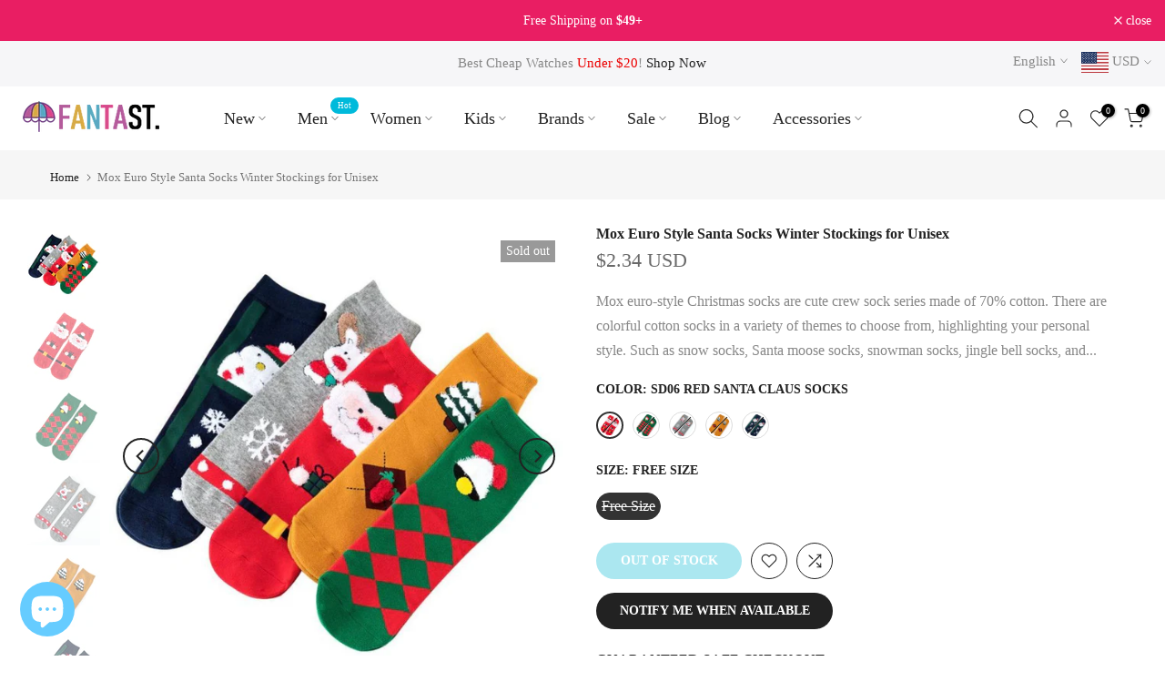

--- FILE ---
content_type: text/html; charset=utf-8
request_url: https://www.fantastreet.com/products/mox-euro-style-santa-socks-winter-stockings-for-unisex
body_size: 46376
content:
<!doctype html><html class="t4sp-theme t4s-wrapper__full_width rtl_false swatch_color_style_2 pr_border_style_1 pr_img_effect_2 enable_eff_img1_true badge_shape_2 css_for_wis_app_true shadow_round_img_false t4s-header__inline is-remove-unavai-1 t4_compare_true t4s-cart-count-0 t4s-pr-ellipsis-false
 no-js" lang="en">
  <head>

<!-- Google Tag Manager -->
  <script>(function(w,d,s,l,i){w[l]=w[l]||[];w[l].push({'gtm.start':
  new Date().getTime(),event:'gtm.js'});var f=d.getElementsByTagName(s)[0],
  j=d.createElement(s),dl=l!='dataLayer'?'&l='+l:'';j.async=true;j.src=
  'https://www.googletagmanager.com/gtm.js?id='+i+dl;f.parentNode.insertBefore(j,f);
  })(window,document,'script','dataLayer','GTM-5T4CZSH');</script>
<!-- End Google Tag Manager -->

<!-- Google Adsense -->
<script async src="https://pagead2.googlesyndication.com/pagead/js/adsbygoogle.js?client=ca-pub-8519747884770625"
     crossorigin="anonymous"></script>  
<!-- End Google Adsense -->
    
    <meta charset="utf-8">
    <meta http-equiv="X-UA-Compatible" content="IE=edge">
    <meta name="viewport" content="width=device-width, initial-scale=1, height=device-height, minimum-scale=1.0, maximum-scale=1.0">
    <meta name="theme-color" content="#fff">
    <link rel="canonical" href="https://www.fantastreet.com/products/mox-euro-style-santa-socks-winter-stockings-for-unisex">
    <link rel="preconnect" href="https://cdn.shopify.com" crossorigin><link rel="shortcut icon" type="image/png" href="//www.fantastreet.com/cdn/shop/files/FantaStreet-logo-small.png?v=1689400270&width=32"><link rel="apple-touch-icon-precomposed" type="image/png" sizes="152x152" href="//www.fantastreet.com/cdn/shop/files/FantaStreet-logo-small.png?v=1689400270&width=152"><title>Mox Euro Style Santa Socks Winter Stockings for Unisex &ndash; FantaStreet</title>
    <meta name="description" content="Mox euro-style Christmas socks are cute crew sock series made of 70% cotton. There are colorful cotton socks in a variety of themes to choose from, highlighting your personal style. Such as snow socks, Santa moose socks, snowman socks, jingle bell socks, and other colorful socks suitable for winter socks.  Features: 10"><meta name="keywords" content="Mox Euro Style Santa Socks Winter Stockings for Unisex, FantaStreet, www.fantastreet.com"/><meta name="author" content="FantaStreet">

<meta property="og:site_name" content="FantaStreet">
<meta property="og:url" content="https://www.fantastreet.com/products/mox-euro-style-santa-socks-winter-stockings-for-unisex">
<meta property="og:title" content="Mox Euro Style Santa Socks Winter Stockings for Unisex">
<meta property="og:type" content="product">
<meta property="og:description" content="Mox euro-style Christmas socks are cute crew sock series made of 70% cotton. There are colorful cotton socks in a variety of themes to choose from, highlighting your personal style. Such as snow socks, Santa moose socks, snowman socks, jingle bell socks, and other colorful socks suitable for winter socks.  Features: 10"><meta property="og:image" content="http://www.fantastreet.com/cdn/shop/products/SKU_005_5a2119d0-02f5-4f34-bbd8-0cc5c548d287.jpg?v=1607526680">
  <meta property="og:image:secure_url" content="https://www.fantastreet.com/cdn/shop/products/SKU_005_5a2119d0-02f5-4f34-bbd8-0cc5c548d287.jpg?v=1607526680">
  <meta property="og:image:width" content="1000">
  <meta property="og:image:height" content="1000"><meta property="og:price:amount" content="2.34">
  <meta property="og:price:currency" content="USD"><meta name="twitter:card" content="summary_large_image">
<meta name="twitter:title" content="Mox Euro Style Santa Socks Winter Stockings for Unisex">
<meta name="twitter:description" content="Mox euro-style Christmas socks are cute crew sock series made of 70% cotton. There are colorful cotton socks in a variety of themes to choose from, highlighting your personal style. Such as snow socks, Santa moose socks, snowman socks, jingle bell socks, and other colorful socks suitable for winter socks.  Features: 10"><script src="//www.fantastreet.com/cdn/shop/t/7/assets/lazysizes.min.js?v=86244101074946284761693448488" async="async"></script>
    <script src="//www.fantastreet.com/cdn/shop/t/7/assets/global.min.js?v=146184621819376505201693448487" defer="defer"></script>
    <script>window.performance && window.performance.mark && window.performance.mark('shopify.content_for_header.start');</script><meta id="shopify-digital-wallet" name="shopify-digital-wallet" content="/42766205081/digital_wallets/dialog">
<meta name="shopify-checkout-api-token" content="c490d7fb36cd9b147badb1f3c40c00a5">
<meta id="in-context-paypal-metadata" data-shop-id="42766205081" data-venmo-supported="false" data-environment="production" data-locale="en_US" data-paypal-v4="true" data-currency="USD">
<link rel="alternate" hreflang="x-default" href="https://www.fantastreet.com/products/mox-euro-style-santa-socks-winter-stockings-for-unisex">
<link rel="alternate" hreflang="en" href="https://www.fantastreet.com/products/mox-euro-style-santa-socks-winter-stockings-for-unisex">
<link rel="alternate" hreflang="es" href="https://www.fantastreet.com/es/products/mox-euro-style-santa-socks-winter-stockings-for-unisex">
<link rel="alternate" hreflang="fr" href="https://www.fantastreet.com/fr/products/mox-euro-style-santa-socks-winter-stockings-for-unisex">
<link rel="alternate" type="application/json+oembed" href="https://www.fantastreet.com/products/mox-euro-style-santa-socks-winter-stockings-for-unisex.oembed">
<script async="async" src="/checkouts/internal/preloads.js?locale=en-US"></script>
<script id="shopify-features" type="application/json">{"accessToken":"c490d7fb36cd9b147badb1f3c40c00a5","betas":["rich-media-storefront-analytics"],"domain":"www.fantastreet.com","predictiveSearch":true,"shopId":42766205081,"locale":"en"}</script>
<script>var Shopify = Shopify || {};
Shopify.shop = "fantastreet.myshopify.com";
Shopify.locale = "en";
Shopify.currency = {"active":"USD","rate":"1.0"};
Shopify.country = "US";
Shopify.theme = {"name":"Kalles420","id":136943337727,"schema_name":"Kalles","schema_version":"4.2.0","theme_store_id":null,"role":"main"};
Shopify.theme.handle = "null";
Shopify.theme.style = {"id":null,"handle":null};
Shopify.cdnHost = "www.fantastreet.com/cdn";
Shopify.routes = Shopify.routes || {};
Shopify.routes.root = "/";</script>
<script type="module">!function(o){(o.Shopify=o.Shopify||{}).modules=!0}(window);</script>
<script>!function(o){function n(){var o=[];function n(){o.push(Array.prototype.slice.apply(arguments))}return n.q=o,n}var t=o.Shopify=o.Shopify||{};t.loadFeatures=n(),t.autoloadFeatures=n()}(window);</script>
<script id="shop-js-analytics" type="application/json">{"pageType":"product"}</script>
<script defer="defer" async type="module" src="//www.fantastreet.com/cdn/shopifycloud/shop-js/modules/v2/client.init-shop-cart-sync_BN7fPSNr.en.esm.js"></script>
<script defer="defer" async type="module" src="//www.fantastreet.com/cdn/shopifycloud/shop-js/modules/v2/chunk.common_Cbph3Kss.esm.js"></script>
<script defer="defer" async type="module" src="//www.fantastreet.com/cdn/shopifycloud/shop-js/modules/v2/chunk.modal_DKumMAJ1.esm.js"></script>
<script type="module">
  await import("//www.fantastreet.com/cdn/shopifycloud/shop-js/modules/v2/client.init-shop-cart-sync_BN7fPSNr.en.esm.js");
await import("//www.fantastreet.com/cdn/shopifycloud/shop-js/modules/v2/chunk.common_Cbph3Kss.esm.js");
await import("//www.fantastreet.com/cdn/shopifycloud/shop-js/modules/v2/chunk.modal_DKumMAJ1.esm.js");

  window.Shopify.SignInWithShop?.initShopCartSync?.({"fedCMEnabled":true,"windoidEnabled":true});

</script>
<script>(function() {
  var isLoaded = false;
  function asyncLoad() {
    if (isLoaded) return;
    isLoaded = true;
    var urls = ["\/\/cdn.shopify.com\/proxy\/5a9da624391ab235574e2b13a00967e06d1742a7d2c70e8a614e41f3df256457\/api.goaffpro.com\/loader.js?shop=fantastreet.myshopify.com\u0026sp-cache-control=cHVibGljLCBtYXgtYWdlPTkwMA","https:\/\/static.shareasale.com\/json\/shopify\/deduplication.js?shop=fantastreet.myshopify.com","https:\/\/static.shareasale.com\/json\/shopify\/shareasale-tracking.js?sasmid=123636\u0026ssmtid=19038\u0026shop=fantastreet.myshopify.com"];
    for (var i = 0; i < urls.length; i++) {
      var s = document.createElement('script');
      s.type = 'text/javascript';
      s.async = true;
      s.src = urls[i];
      var x = document.getElementsByTagName('script')[0];
      x.parentNode.insertBefore(s, x);
    }
  };
  if(window.attachEvent) {
    window.attachEvent('onload', asyncLoad);
  } else {
    window.addEventListener('load', asyncLoad, false);
  }
})();</script>
<script id="__st">var __st={"a":42766205081,"offset":28800,"reqid":"52d2a93a-3f5a-4f22-abda-0d9350668401-1769836525","pageurl":"www.fantastreet.com\/products\/mox-euro-style-santa-socks-winter-stockings-for-unisex","u":"03097495ec0c","p":"product","rtyp":"product","rid":5932434620569};</script>
<script>window.ShopifyPaypalV4VisibilityTracking = true;</script>
<script id="captcha-bootstrap">!function(){'use strict';const t='contact',e='account',n='new_comment',o=[[t,t],['blogs',n],['comments',n],[t,'customer']],c=[[e,'customer_login'],[e,'guest_login'],[e,'recover_customer_password'],[e,'create_customer']],r=t=>t.map((([t,e])=>`form[action*='/${t}']:not([data-nocaptcha='true']) input[name='form_type'][value='${e}']`)).join(','),a=t=>()=>t?[...document.querySelectorAll(t)].map((t=>t.form)):[];function s(){const t=[...o],e=r(t);return a(e)}const i='password',u='form_key',d=['recaptcha-v3-token','g-recaptcha-response','h-captcha-response',i],f=()=>{try{return window.sessionStorage}catch{return}},m='__shopify_v',_=t=>t.elements[u];function p(t,e,n=!1){try{const o=window.sessionStorage,c=JSON.parse(o.getItem(e)),{data:r}=function(t){const{data:e,action:n}=t;return t[m]||n?{data:e,action:n}:{data:t,action:n}}(c);for(const[e,n]of Object.entries(r))t.elements[e]&&(t.elements[e].value=n);n&&o.removeItem(e)}catch(o){console.error('form repopulation failed',{error:o})}}const l='form_type',E='cptcha';function T(t){t.dataset[E]=!0}const w=window,h=w.document,L='Shopify',v='ce_forms',y='captcha';let A=!1;((t,e)=>{const n=(g='f06e6c50-85a8-45c8-87d0-21a2b65856fe',I='https://cdn.shopify.com/shopifycloud/storefront-forms-hcaptcha/ce_storefront_forms_captcha_hcaptcha.v1.5.2.iife.js',D={infoText:'Protected by hCaptcha',privacyText:'Privacy',termsText:'Terms'},(t,e,n)=>{const o=w[L][v],c=o.bindForm;if(c)return c(t,g,e,D).then(n);var r;o.q.push([[t,g,e,D],n]),r=I,A||(h.body.append(Object.assign(h.createElement('script'),{id:'captcha-provider',async:!0,src:r})),A=!0)});var g,I,D;w[L]=w[L]||{},w[L][v]=w[L][v]||{},w[L][v].q=[],w[L][y]=w[L][y]||{},w[L][y].protect=function(t,e){n(t,void 0,e),T(t)},Object.freeze(w[L][y]),function(t,e,n,w,h,L){const[v,y,A,g]=function(t,e,n){const i=e?o:[],u=t?c:[],d=[...i,...u],f=r(d),m=r(i),_=r(d.filter((([t,e])=>n.includes(e))));return[a(f),a(m),a(_),s()]}(w,h,L),I=t=>{const e=t.target;return e instanceof HTMLFormElement?e:e&&e.form},D=t=>v().includes(t);t.addEventListener('submit',(t=>{const e=I(t);if(!e)return;const n=D(e)&&!e.dataset.hcaptchaBound&&!e.dataset.recaptchaBound,o=_(e),c=g().includes(e)&&(!o||!o.value);(n||c)&&t.preventDefault(),c&&!n&&(function(t){try{if(!f())return;!function(t){const e=f();if(!e)return;const n=_(t);if(!n)return;const o=n.value;o&&e.removeItem(o)}(t);const e=Array.from(Array(32),(()=>Math.random().toString(36)[2])).join('');!function(t,e){_(t)||t.append(Object.assign(document.createElement('input'),{type:'hidden',name:u})),t.elements[u].value=e}(t,e),function(t,e){const n=f();if(!n)return;const o=[...t.querySelectorAll(`input[type='${i}']`)].map((({name:t})=>t)),c=[...d,...o],r={};for(const[a,s]of new FormData(t).entries())c.includes(a)||(r[a]=s);n.setItem(e,JSON.stringify({[m]:1,action:t.action,data:r}))}(t,e)}catch(e){console.error('failed to persist form',e)}}(e),e.submit())}));const S=(t,e)=>{t&&!t.dataset[E]&&(n(t,e.some((e=>e===t))),T(t))};for(const o of['focusin','change'])t.addEventListener(o,(t=>{const e=I(t);D(e)&&S(e,y())}));const B=e.get('form_key'),M=e.get(l),P=B&&M;t.addEventListener('DOMContentLoaded',(()=>{const t=y();if(P)for(const e of t)e.elements[l].value===M&&p(e,B);[...new Set([...A(),...v().filter((t=>'true'===t.dataset.shopifyCaptcha))])].forEach((e=>S(e,t)))}))}(h,new URLSearchParams(w.location.search),n,t,e,['guest_login'])})(!0,!0)}();</script>
<script integrity="sha256-4kQ18oKyAcykRKYeNunJcIwy7WH5gtpwJnB7kiuLZ1E=" data-source-attribution="shopify.loadfeatures" defer="defer" src="//www.fantastreet.com/cdn/shopifycloud/storefront/assets/storefront/load_feature-a0a9edcb.js" crossorigin="anonymous"></script>
<script data-source-attribution="shopify.dynamic_checkout.dynamic.init">var Shopify=Shopify||{};Shopify.PaymentButton=Shopify.PaymentButton||{isStorefrontPortableWallets:!0,init:function(){window.Shopify.PaymentButton.init=function(){};var t=document.createElement("script");t.src="https://www.fantastreet.com/cdn/shopifycloud/portable-wallets/latest/portable-wallets.en.js",t.type="module",document.head.appendChild(t)}};
</script>
<script data-source-attribution="shopify.dynamic_checkout.buyer_consent">
  function portableWalletsHideBuyerConsent(e){var t=document.getElementById("shopify-buyer-consent"),n=document.getElementById("shopify-subscription-policy-button");t&&n&&(t.classList.add("hidden"),t.setAttribute("aria-hidden","true"),n.removeEventListener("click",e))}function portableWalletsShowBuyerConsent(e){var t=document.getElementById("shopify-buyer-consent"),n=document.getElementById("shopify-subscription-policy-button");t&&n&&(t.classList.remove("hidden"),t.removeAttribute("aria-hidden"),n.addEventListener("click",e))}window.Shopify?.PaymentButton&&(window.Shopify.PaymentButton.hideBuyerConsent=portableWalletsHideBuyerConsent,window.Shopify.PaymentButton.showBuyerConsent=portableWalletsShowBuyerConsent);
</script>
<script data-source-attribution="shopify.dynamic_checkout.cart.bootstrap">document.addEventListener("DOMContentLoaded",(function(){function t(){return document.querySelector("shopify-accelerated-checkout-cart, shopify-accelerated-checkout")}if(t())Shopify.PaymentButton.init();else{new MutationObserver((function(e,n){t()&&(Shopify.PaymentButton.init(),n.disconnect())})).observe(document.body,{childList:!0,subtree:!0})}}));
</script>
<link id="shopify-accelerated-checkout-styles" rel="stylesheet" media="screen" href="https://www.fantastreet.com/cdn/shopifycloud/portable-wallets/latest/accelerated-checkout-backwards-compat.css" crossorigin="anonymous">
<style id="shopify-accelerated-checkout-cart">
        #shopify-buyer-consent {
  margin-top: 1em;
  display: inline-block;
  width: 100%;
}

#shopify-buyer-consent.hidden {
  display: none;
}

#shopify-subscription-policy-button {
  background: none;
  border: none;
  padding: 0;
  text-decoration: underline;
  font-size: inherit;
  cursor: pointer;
}

#shopify-subscription-policy-button::before {
  box-shadow: none;
}

      </style>

<script>window.performance && window.performance.mark && window.performance.mark('shopify.content_for_header.end');</script>
<link rel="preconnect" href="https://fonts.googleapis.com">
    <link rel="preconnect" href="https://fonts.gstatic.com" crossorigin><link rel="stylesheet" href="https://fonts.googleapis.com/css?family=Didot:300,300i,400,400i,500,500i,600,600i,700,700i,800,800i|Libre+Baskerville:300,300i,400,400i,500,500i,600,600i,700,700i,800,800i&display=swap" media="print" onload="this.media='all'"><link href="//www.fantastreet.com/cdn/shop/t/7/assets/base.css?v=23849648315029993381693448485" rel="stylesheet" type="text/css" media="all" /><style data-shopify>:root {
        
         /* CSS Variables */
        --wrapper-mw      : 1420px;
        --font-family-1   : Didot;
        --font-family-2   : Didot;
        --font-family-3   : Libre Baskerville;
        --font-body-family   : Didot;
        --font-heading-family: Didot;
       
        
        --t4s-success-color       : #428445;
        --t4s-success-color-rgb   : 66, 132, 69;
        --t4s-warning-color       : #e0b252;
        --t4s-warning-color-rgb   : 224, 178, 82;
        --t4s-error-color         : #EB001B;
        --t4s-error-color-rgb     : 235, 0, 27;
        --t4s-light-color         : #ffffff;
        --t4s-dark-color          : #222222;
        --t4s-highlight-color     : #ec0101;
        --t4s-tooltip-background  : #383838;
        --t4s-tooltip-color       : #fff;
        --primary-sw-color        : #333;
        --primary-sw-color-rgb    : 51, 51, 51;
        --border-sw-color         : #ddd;
        --secondary-sw-color      : #878787;
        --primary-price-color     : #ec0101;
        --secondary-price-color   : #878787;
        
        --t4s-body-background     : #fff;
        --text-color              : #878787;
        --text-color-rgb          : 135, 135, 135;
        --heading-color           : #222222;
        --accent-color            : #56cfe1;
        --accent-color-rgb        : 86, 207, 225;
        --accent-color-darken     : #23b2c7;
        --accent-color-hover      : var(--accent-color-darken);
        --secondary-color         : #222;
        --secondary-color-rgb     : 34, 34, 34;
        --link-color              : #878787;
        --link-color-hover        : #56cfe1;
        --border-color            : #ddd;
        --border-color-rgb        : 221, 221, 221;
        --border-primary-color    : #333;
        --button-background       : #222;
        --button-color            : #fff;
        --button-background-hover : #56cfe1;
        --button-color-hover      : #fff;

        --sale-badge-background    : #ff4e00;
        --sale-badge-color         : #fff;
        --new-badge-background     : #109533;
        --new-badge-color          : #fff;
        --preorder-badge-background: #0774d7;
        --preorder-badge-color     : #fff;
        --soldout-badge-background : #999999;
        --soldout-badge-color      : #fff;
        --custom-badge-background  : #00A500;
        --custom-badge-color       : #fff;/* Shopify related variables */
        --payment-terms-background-color: ;
        
        --lz-background: #f5f5f5;
        --lz-img: url("//www.fantastreet.com/cdn/shop/t/7/assets/t4s_loader.svg?v=21452843680654493511693448534");}

    html {
      font-size: 62.5%;
      height: 100%;
    }

    body {
      margin: 0;
      overflow-x: hidden;
      font-size:16px;
      letter-spacing: 0px;
      color: var(--text-color);
      font-family: var(--font-body-family);
      line-height: 1.7;
      font-weight: 400;
      -webkit-font-smoothing: auto;
      -moz-osx-font-smoothing: auto;
    }
    /*
    @media screen and (min-width: 750px) {
      body {
        font-size: 1.6rem;
      }
    }
    */

    h1, h2, h3, h4, h5, h6, .t4s_as_title {
      color: var(--heading-color);
      font-family: var(--font-heading-family);
      line-height: 1.4;
      font-weight: 600;
      letter-spacing: 0px;
    }
    h1 { font-size: 37px }
    h2 { font-size: 29px }
    h3 { font-size: 23px }
    h4 { font-size: 18px }
    h5 { font-size: 17px }
    h6 { font-size: 15.5px }
    a,.t4s_as_link {
      /* font-family: var(--font-link-family); */
      color: var(--link-color);
    }
    a:hover,.t4s_as_link:hover {
      color: var(--link-color-hover);
    }
    button,
    input,
    optgroup,
    select,
    textarea {
      border-color: var(--border-color);
    }
    .t4s_as_button,
    button,
    input[type="button"]:not(.t4s-btn),
    input[type="reset"],
    input[type="submit"]:not(.t4s-btn) {
      font-family: var(--font-button-family);
      color: var(--button-color);
      background-color: var(--button-background);
      border-color: var(--button-background);
    }
    .t4s_as_button:hover,
    button:hover,
    input[type="button"]:not(.t4s-btn):hover, 
    input[type="reset"]:hover,
    input[type="submit"]:not(.t4s-btn):hover  {
      color: var(--button-color-hover);
      background-color: var(--button-background-hover);
      border-color: var(--button-background-hover);
    }
    
    .t4s-cp,.t4s-color-accent { color : var(--accent-color) }.t4s-ct,.t4s-color-text { color : var(--text-color) }.t4s-ch,.t4ss-color-heading { color : var(--heading-color) }.t4s-csecondary { color : var(--secondary-color) }
    
    .t4s-fnt-fm-1 {
      font-family: var(--font-family-1) !important;
    }
    .t4s-fnt-fm-2 {
      font-family: var(--font-family-2) !important;
    }
    .t4s-fnt-fm-3 {
      font-family: var(--font-family-3) !important;
    }
    .t4s-cr {
        color: var(--t4s-highlight-color);
    }
    .t4s-price__sale { color: var(--primary-price-color); }.t4s-fix-overflow.t4s-row { max-width: 100vw;margin-left: auto;margin-right: auto;}.lazyloadt4s-opt {opacity: 1 !important;transition: opacity 0s, transform 1s !important;}.t4s-d-block {display: block;}.t4s-d-none {display: none;}@media (min-width: 768px) {.t4s-d-md-block {display: block;}.t4s-d-md-none {display: none; }}@media (min-width: 1025px) {.t4s-d-lg-block {display: block;}.t4s-d-lg-none {display: none; }}.t4s-pr-color__item.t4s-pr-color--sold-out {
        display: none;
      }</style><script>
  const isBehaviorSmooth = 'scrollBehavior' in document.documentElement.style && getComputedStyle(document.documentElement).scrollBehavior === 'smooth';
  const t4sXMLHttpRequest = window.XMLHttpRequest, documentElementT4s = document.documentElement; documentElementT4s.className = documentElementT4s.className.replace('no-js', 'js');function loadImageT4s(_this) { _this.classList.add('lazyloadt4sed')};(function() { const matchMediaHoverT4s = (window.matchMedia('(-moz-touch-enabled: 1), (hover: none)')).matches; documentElementT4s.className += ((window.CSS && window.CSS.supports('(position: sticky) or (position: -webkit-sticky)')) ? ' t4sp-sticky' : ' t4sp-no-sticky'); documentElementT4s.className += matchMediaHoverT4s ? ' t4sp-no-hover' : ' t4sp-hover'; window.onpageshow = function() { if (performance.navigation.type === 2) {document.dispatchEvent(new CustomEvent('cart:refresh'))} }; if (!matchMediaHoverT4s && window.width > 1024) { document.addEventListener('mousemove', function(evt) { documentElementT4s.classList.replace('t4sp-no-hover','t4sp-hover'); document.dispatchEvent(new CustomEvent('theme:hover')); }, {once : true} ); } }());</script><script>var loox_global_hash = '1752570050773';</script><style>.loox-reviews-default { max-width: 1200px; margin: 0 auto; }.loox-rating .loox-icon { color:#FD7E14; }
:root { --lxs-rating-icon-color: #FD7E14; }</style>
  <link href="//www.fantastreet.com/cdn/shop/t/7/assets/scm-product-label.css?v=159128243737525966541695265758" rel="stylesheet" type="text/css" media="all" />
<link href="//www.fantastreet.com/cdn/shop/t/7/assets/sma-deco-label.css?v=42855292203703361111695265758" rel="stylesheet" type="text/css" media="all" />

<script>
    if ((typeof SECOMAPP) == 'undefined') {
        var SECOMAPP = {};
    }

    if ((typeof SECOMAPP.pl) == 'undefined') {
        SECOMAPP.pl = {};
    }

    
    SECOMAPP.pl.piRegex='.flickity-viewport img';
    

    
    SECOMAPP.pl.lpPath='.flickity-viewport';
    

    
    

    
    SECOMAPP.pl.lpsPath='.product-inner .db';
    

    
    SECOMAPP.pl.pisRegex='.product-inner .db';
    
</script>


    <script>
        SECOMAPP.page = 'product';
        SECOMAPP.pl.product = {
            id: 5932434620569,
        published_at: "2020-11-17 14:04:29 +0800",
            price: 234, 
        compare_at_price: 234,  
        tags: ["Ankel socks","Cotton","features socks","Novelty"], 
        variants: [  {
            id: 37174750642329,
            price: 234 ,
            compare_at_price: 234  ,
            inventory_quantity: 0  ,
            inventory_management: 'shopify'  ,
            weight: 100  ,
            sku: 'MX-JT-SD06'  } ,
             {
            id: 37174750675097,
            price: 234 ,
            compare_at_price: 234  ,
            inventory_quantity: 0  ,
            inventory_management: 'shopify'  ,
            weight: 100  ,
            sku: 'MX-JT-SD07'  } ,
             {
            id: 37174750707865,
            price: 234 ,
            compare_at_price: 234  ,
            inventory_quantity: 0  ,
            inventory_management: 'shopify'  ,
            weight: 100  ,
            sku: 'MX-JT-SD08'  } ,
             {
            id: 37174750773401,
            price: 234 ,
            compare_at_price: 234  ,
            inventory_quantity: 0  ,
            inventory_management: 'shopify'  ,
            weight: 100  ,
            sku: 'MX-JT-SD09'  } ,
             {
            id: 37174750806169,
            price: 234 ,
            compare_at_price: 234  ,
            inventory_quantity: 0  ,
            inventory_management: 'shopify'  ,
            weight: 100  ,
            sku: 'MX-JT-SD10'  } 
            
        ],
            collections: [  227702440089,  227319185561,  ]
        };
    </script>


    <script src="//www.fantastreet.com/cdn/shop/t/7/assets/scm-product-label.js?v=51004628916414123251695265936" async></script>

<!--Product-Label script. Don't modify or delete-->
<script>
    ;(function() {
        const checkDone = setInterval(function(){
            if (document.readyState === "complete") {
                clearInterval(checkDone)
                setTimeout(function(){
                    if (typeof SECOMAPP !== "undefined" && typeof SECOMAPP.pl !== "undefined") {
                        SECOMAPP.pl.labelCollections(true);
                    }
                },1000);
            }
        }, 1500);

        let pushState = history.pushState;
        let replaceState = history.replaceState;

        history.pushState = function() {
            pushState.apply(history, arguments);
            window.dispatchEvent(new Event('pushstate'));
            window.dispatchEvent(new Event('locationchange'));
        };

        history.replaceState = function() {
            replaceState.apply(history, arguments);
            window.dispatchEvent(new Event('replacestate'));
            window.dispatchEvent(new Event('locationchange'));
        };

        window.addEventListener('popstate', function() {
            window.dispatchEvent(new Event('locationchange'))
        });
    })();
    window.addEventListener('locationchange', function(){
        setTimeout(function(){
            if (typeof SECOMAPP !== "undefined" && typeof SECOMAPP.pl !== "undefined") {
                SECOMAPP.pl.labelCollections(true);
                var queryString = window.location.search;
                var urlParams = new URLSearchParams(queryString);
                var variant = urlParams.get('variant');
                SECOMAPP.pl.showLabel(variant );
            }
        },1000);
    })
</script>
<!--Product-Label script. Don't modify or delete-->

                      <script src="//www.fantastreet.com/cdn/shop/t/7/assets/bss-file-configdata.js?v=91908224260801567421695283164" type="text/javascript"></script> <script src="//www.fantastreet.com/cdn/shop/t/7/assets/bss-file-configdata-banner.js?v=151034973688681356691695282311" type="text/javascript"></script> <script src="//www.fantastreet.com/cdn/shop/t/7/assets/bss-file-configdata-popup.js?v=173992696638277510541695282312" type="text/javascript"></script><script>
                if (typeof BSS_PL == 'undefined') {
                    var BSS_PL = {};
                }
                var bssPlApiServer = "https://product-labels-pro.bsscommerce.com";
                BSS_PL.customerTags = 'null';
                BSS_PL.customerId = 'null';
                BSS_PL.configData = configDatas;
                BSS_PL.configDataBanner = configDataBanners ? configDataBanners : [];
                BSS_PL.configDataPopup = configDataPopups ? configDataPopups : [];
                BSS_PL.storeId = 38210;
                BSS_PL.currentPlan = "free";
                BSS_PL.storeIdCustomOld = "10678";
                BSS_PL.storeIdOldWIthPriority = "12200";
                BSS_PL.apiServerProduction = "https://product-labels-pro.bsscommerce.com";
                
                BSS_PL.integration = {"laiReview":{"status":0,"config":[]}}
                </script>
            <style>
.homepage-slideshow .slick-slide .bss_pl_img {
    visibility: hidden !important;
}
</style>
                        <!-- BEGIN app block: shopify://apps/ta-labels-badges/blocks/bss-pl-config-data/91bfe765-b604-49a1-805e-3599fa600b24 --><script
    id='bss-pl-config-data'
>
	let TAE_StoreId = "";
	if (typeof BSS_PL == 'undefined' || TAE_StoreId !== "") {
  		var BSS_PL = {};
		BSS_PL.storeId = null;
		BSS_PL.currentPlan = null;
		BSS_PL.apiServerProduction = null;
		BSS_PL.publicAccessToken = null;
		BSS_PL.customerTags = "null";
		BSS_PL.customerId = "null";
		BSS_PL.storeIdCustomOld = null;
		BSS_PL.storeIdOldWIthPriority = null;
		BSS_PL.storeIdOptimizeAppendLabel = null
		BSS_PL.optimizeCodeIds = null; 
		BSS_PL.extendedFeatureIds = null;
		BSS_PL.integration = null;
		BSS_PL.settingsData  = null;
		BSS_PL.configProductMetafields = null;
		BSS_PL.configVariantMetafields = null;
		
		BSS_PL.configData = [].concat();

		
		BSS_PL.configDataBanner = [].concat();

		
		BSS_PL.configDataPopup = [].concat();

		
		BSS_PL.configDataLabelGroup = [].concat();
		
		
		BSS_PL.collectionID = ``;
		BSS_PL.collectionHandle = ``;
		BSS_PL.collectionTitle = ``;

		
		BSS_PL.conditionConfigData = [].concat();
	}
</script>




<style>
    
    
</style>

<script>
    function bssLoadScripts(src, callback, isDefer = false) {
        const scriptTag = document.createElement('script');
        document.head.appendChild(scriptTag);
        scriptTag.src = src;
        if (isDefer) {
            scriptTag.defer = true;
        } else {
            scriptTag.async = true;
        }
        if (callback) {
            scriptTag.addEventListener('load', function () {
                callback();
            });
        }
    }
    const scriptUrls = [
        "https://cdn.shopify.com/extensions/019c0e6f-86c2-78fa-a9d8-74b6f6a22991/product-label-571/assets/bss-pl-init-helper.js",
        "https://cdn.shopify.com/extensions/019c0e6f-86c2-78fa-a9d8-74b6f6a22991/product-label-571/assets/bss-pl-init-config-run-scripts.js",
    ];
    Promise.all(scriptUrls.map((script) => new Promise((resolve) => bssLoadScripts(script, resolve)))).then((res) => {
        console.log('BSS scripts loaded');
        window.bssScriptsLoaded = true;
    });

	function bssInitScripts() {
		if (BSS_PL.configData.length) {
			const enabledFeature = [
				{ type: 1, script: "https://cdn.shopify.com/extensions/019c0e6f-86c2-78fa-a9d8-74b6f6a22991/product-label-571/assets/bss-pl-init-for-label.js" },
				{ type: 2, badge: [0, 7, 8], script: "https://cdn.shopify.com/extensions/019c0e6f-86c2-78fa-a9d8-74b6f6a22991/product-label-571/assets/bss-pl-init-for-badge-product-name.js" },
				{ type: 2, badge: [1, 11], script: "https://cdn.shopify.com/extensions/019c0e6f-86c2-78fa-a9d8-74b6f6a22991/product-label-571/assets/bss-pl-init-for-badge-product-image.js" },
				{ type: 2, badge: 2, script: "https://cdn.shopify.com/extensions/019c0e6f-86c2-78fa-a9d8-74b6f6a22991/product-label-571/assets/bss-pl-init-for-badge-custom-selector.js" },
				{ type: 2, badge: [3, 9, 10], script: "https://cdn.shopify.com/extensions/019c0e6f-86c2-78fa-a9d8-74b6f6a22991/product-label-571/assets/bss-pl-init-for-badge-price.js" },
				{ type: 2, badge: 4, script: "https://cdn.shopify.com/extensions/019c0e6f-86c2-78fa-a9d8-74b6f6a22991/product-label-571/assets/bss-pl-init-for-badge-add-to-cart-btn.js" },
				{ type: 2, badge: 5, script: "https://cdn.shopify.com/extensions/019c0e6f-86c2-78fa-a9d8-74b6f6a22991/product-label-571/assets/bss-pl-init-for-badge-quantity-box.js" },
				{ type: 2, badge: 6, script: "https://cdn.shopify.com/extensions/019c0e6f-86c2-78fa-a9d8-74b6f6a22991/product-label-571/assets/bss-pl-init-for-badge-buy-it-now-btn.js" }
			]
				.filter(({ type, badge }) => BSS_PL.configData.some(item => item.label_type === type && (badge === undefined || (Array.isArray(badge) ? badge.includes(item.badge_type) : item.badge_type === badge))) || (type === 1 && BSS_PL.configDataLabelGroup && BSS_PL.configDataLabelGroup.length))
				.map(({ script }) => script);
				
            enabledFeature.forEach((src) => bssLoadScripts(src));

            if (enabledFeature.length) {
                const src = "https://cdn.shopify.com/extensions/019c0e6f-86c2-78fa-a9d8-74b6f6a22991/product-label-571/assets/bss-product-label-js.js";
                bssLoadScripts(src);
            }
        }

        if (BSS_PL.configDataBanner && BSS_PL.configDataBanner.length) {
            const src = "https://cdn.shopify.com/extensions/019c0e6f-86c2-78fa-a9d8-74b6f6a22991/product-label-571/assets/bss-product-label-banner.js";
            bssLoadScripts(src);
        }

        if (BSS_PL.configDataPopup && BSS_PL.configDataPopup.length) {
            const src = "https://cdn.shopify.com/extensions/019c0e6f-86c2-78fa-a9d8-74b6f6a22991/product-label-571/assets/bss-product-label-popup.js";
            bssLoadScripts(src);
        }

        if (window.location.search.includes('bss-pl-custom-selector')) {
            const src = "https://cdn.shopify.com/extensions/019c0e6f-86c2-78fa-a9d8-74b6f6a22991/product-label-571/assets/bss-product-label-custom-position.js";
            bssLoadScripts(src, null, true);
        }
    }
    bssInitScripts();
</script>


<!-- END app block --><!-- BEGIN app block: shopify://apps/simprosys-google-shopping-feed/blocks/core_settings_block/1f0b859e-9fa6-4007-97e8-4513aff5ff3b --><!-- BEGIN: GSF App Core Tags & Scripts by Simprosys Google Shopping Feed -->









<!-- END: GSF App Core Tags & Scripts by Simprosys Google Shopping Feed -->
<!-- END app block --><link href="https://cdn.shopify.com/extensions/019c0e6f-86c2-78fa-a9d8-74b6f6a22991/product-label-571/assets/bss-pl-style.min.css" rel="stylesheet" type="text/css" media="all">
<script src="https://cdn.shopify.com/extensions/e8878072-2f6b-4e89-8082-94b04320908d/inbox-1254/assets/inbox-chat-loader.js" type="text/javascript" defer="defer"></script>
<link href="https://monorail-edge.shopifysvc.com" rel="dns-prefetch">
<script>(function(){if ("sendBeacon" in navigator && "performance" in window) {try {var session_token_from_headers = performance.getEntriesByType('navigation')[0].serverTiming.find(x => x.name == '_s').description;} catch {var session_token_from_headers = undefined;}var session_cookie_matches = document.cookie.match(/_shopify_s=([^;]*)/);var session_token_from_cookie = session_cookie_matches && session_cookie_matches.length === 2 ? session_cookie_matches[1] : "";var session_token = session_token_from_headers || session_token_from_cookie || "";function handle_abandonment_event(e) {var entries = performance.getEntries().filter(function(entry) {return /monorail-edge.shopifysvc.com/.test(entry.name);});if (!window.abandonment_tracked && entries.length === 0) {window.abandonment_tracked = true;var currentMs = Date.now();var navigation_start = performance.timing.navigationStart;var payload = {shop_id: 42766205081,url: window.location.href,navigation_start,duration: currentMs - navigation_start,session_token,page_type: "product"};window.navigator.sendBeacon("https://monorail-edge.shopifysvc.com/v1/produce", JSON.stringify({schema_id: "online_store_buyer_site_abandonment/1.1",payload: payload,metadata: {event_created_at_ms: currentMs,event_sent_at_ms: currentMs}}));}}window.addEventListener('pagehide', handle_abandonment_event);}}());</script>
<script id="web-pixels-manager-setup">(function e(e,d,r,n,o){if(void 0===o&&(o={}),!Boolean(null===(a=null===(i=window.Shopify)||void 0===i?void 0:i.analytics)||void 0===a?void 0:a.replayQueue)){var i,a;window.Shopify=window.Shopify||{};var t=window.Shopify;t.analytics=t.analytics||{};var s=t.analytics;s.replayQueue=[],s.publish=function(e,d,r){return s.replayQueue.push([e,d,r]),!0};try{self.performance.mark("wpm:start")}catch(e){}var l=function(){var e={modern:/Edge?\/(1{2}[4-9]|1[2-9]\d|[2-9]\d{2}|\d{4,})\.\d+(\.\d+|)|Firefox\/(1{2}[4-9]|1[2-9]\d|[2-9]\d{2}|\d{4,})\.\d+(\.\d+|)|Chrom(ium|e)\/(9{2}|\d{3,})\.\d+(\.\d+|)|(Maci|X1{2}).+ Version\/(15\.\d+|(1[6-9]|[2-9]\d|\d{3,})\.\d+)([,.]\d+|)( \(\w+\)|)( Mobile\/\w+|) Safari\/|Chrome.+OPR\/(9{2}|\d{3,})\.\d+\.\d+|(CPU[ +]OS|iPhone[ +]OS|CPU[ +]iPhone|CPU IPhone OS|CPU iPad OS)[ +]+(15[._]\d+|(1[6-9]|[2-9]\d|\d{3,})[._]\d+)([._]\d+|)|Android:?[ /-](13[3-9]|1[4-9]\d|[2-9]\d{2}|\d{4,})(\.\d+|)(\.\d+|)|Android.+Firefox\/(13[5-9]|1[4-9]\d|[2-9]\d{2}|\d{4,})\.\d+(\.\d+|)|Android.+Chrom(ium|e)\/(13[3-9]|1[4-9]\d|[2-9]\d{2}|\d{4,})\.\d+(\.\d+|)|SamsungBrowser\/([2-9]\d|\d{3,})\.\d+/,legacy:/Edge?\/(1[6-9]|[2-9]\d|\d{3,})\.\d+(\.\d+|)|Firefox\/(5[4-9]|[6-9]\d|\d{3,})\.\d+(\.\d+|)|Chrom(ium|e)\/(5[1-9]|[6-9]\d|\d{3,})\.\d+(\.\d+|)([\d.]+$|.*Safari\/(?![\d.]+ Edge\/[\d.]+$))|(Maci|X1{2}).+ Version\/(10\.\d+|(1[1-9]|[2-9]\d|\d{3,})\.\d+)([,.]\d+|)( \(\w+\)|)( Mobile\/\w+|) Safari\/|Chrome.+OPR\/(3[89]|[4-9]\d|\d{3,})\.\d+\.\d+|(CPU[ +]OS|iPhone[ +]OS|CPU[ +]iPhone|CPU IPhone OS|CPU iPad OS)[ +]+(10[._]\d+|(1[1-9]|[2-9]\d|\d{3,})[._]\d+)([._]\d+|)|Android:?[ /-](13[3-9]|1[4-9]\d|[2-9]\d{2}|\d{4,})(\.\d+|)(\.\d+|)|Mobile Safari.+OPR\/([89]\d|\d{3,})\.\d+\.\d+|Android.+Firefox\/(13[5-9]|1[4-9]\d|[2-9]\d{2}|\d{4,})\.\d+(\.\d+|)|Android.+Chrom(ium|e)\/(13[3-9]|1[4-9]\d|[2-9]\d{2}|\d{4,})\.\d+(\.\d+|)|Android.+(UC? ?Browser|UCWEB|U3)[ /]?(15\.([5-9]|\d{2,})|(1[6-9]|[2-9]\d|\d{3,})\.\d+)\.\d+|SamsungBrowser\/(5\.\d+|([6-9]|\d{2,})\.\d+)|Android.+MQ{2}Browser\/(14(\.(9|\d{2,})|)|(1[5-9]|[2-9]\d|\d{3,})(\.\d+|))(\.\d+|)|K[Aa][Ii]OS\/(3\.\d+|([4-9]|\d{2,})\.\d+)(\.\d+|)/},d=e.modern,r=e.legacy,n=navigator.userAgent;return n.match(d)?"modern":n.match(r)?"legacy":"unknown"}(),u="modern"===l?"modern":"legacy",c=(null!=n?n:{modern:"",legacy:""})[u],f=function(e){return[e.baseUrl,"/wpm","/b",e.hashVersion,"modern"===e.buildTarget?"m":"l",".js"].join("")}({baseUrl:d,hashVersion:r,buildTarget:u}),m=function(e){var d=e.version,r=e.bundleTarget,n=e.surface,o=e.pageUrl,i=e.monorailEndpoint;return{emit:function(e){var a=e.status,t=e.errorMsg,s=(new Date).getTime(),l=JSON.stringify({metadata:{event_sent_at_ms:s},events:[{schema_id:"web_pixels_manager_load/3.1",payload:{version:d,bundle_target:r,page_url:o,status:a,surface:n,error_msg:t},metadata:{event_created_at_ms:s}}]});if(!i)return console&&console.warn&&console.warn("[Web Pixels Manager] No Monorail endpoint provided, skipping logging."),!1;try{return self.navigator.sendBeacon.bind(self.navigator)(i,l)}catch(e){}var u=new XMLHttpRequest;try{return u.open("POST",i,!0),u.setRequestHeader("Content-Type","text/plain"),u.send(l),!0}catch(e){return console&&console.warn&&console.warn("[Web Pixels Manager] Got an unhandled error while logging to Monorail."),!1}}}}({version:r,bundleTarget:l,surface:e.surface,pageUrl:self.location.href,monorailEndpoint:e.monorailEndpoint});try{o.browserTarget=l,function(e){var d=e.src,r=e.async,n=void 0===r||r,o=e.onload,i=e.onerror,a=e.sri,t=e.scriptDataAttributes,s=void 0===t?{}:t,l=document.createElement("script"),u=document.querySelector("head"),c=document.querySelector("body");if(l.async=n,l.src=d,a&&(l.integrity=a,l.crossOrigin="anonymous"),s)for(var f in s)if(Object.prototype.hasOwnProperty.call(s,f))try{l.dataset[f]=s[f]}catch(e){}if(o&&l.addEventListener("load",o),i&&l.addEventListener("error",i),u)u.appendChild(l);else{if(!c)throw new Error("Did not find a head or body element to append the script");c.appendChild(l)}}({src:f,async:!0,onload:function(){if(!function(){var e,d;return Boolean(null===(d=null===(e=window.Shopify)||void 0===e?void 0:e.analytics)||void 0===d?void 0:d.initialized)}()){var d=window.webPixelsManager.init(e)||void 0;if(d){var r=window.Shopify.analytics;r.replayQueue.forEach((function(e){var r=e[0],n=e[1],o=e[2];d.publishCustomEvent(r,n,o)})),r.replayQueue=[],r.publish=d.publishCustomEvent,r.visitor=d.visitor,r.initialized=!0}}},onerror:function(){return m.emit({status:"failed",errorMsg:"".concat(f," has failed to load")})},sri:function(e){var d=/^sha384-[A-Za-z0-9+/=]+$/;return"string"==typeof e&&d.test(e)}(c)?c:"",scriptDataAttributes:o}),m.emit({status:"loading"})}catch(e){m.emit({status:"failed",errorMsg:(null==e?void 0:e.message)||"Unknown error"})}}})({shopId: 42766205081,storefrontBaseUrl: "https://www.fantastreet.com",extensionsBaseUrl: "https://extensions.shopifycdn.com/cdn/shopifycloud/web-pixels-manager",monorailEndpoint: "https://monorail-edge.shopifysvc.com/unstable/produce_batch",surface: "storefront-renderer",enabledBetaFlags: ["2dca8a86"],webPixelsConfigList: [{"id":"1067319551","configuration":"{\"shop\":\"fantastreet.myshopify.com\",\"cookie_duration\":\"3888000\"}","eventPayloadVersion":"v1","runtimeContext":"STRICT","scriptVersion":"a2e7513c3708f34b1f617d7ce88f9697","type":"APP","apiClientId":2744533,"privacyPurposes":["ANALYTICS","MARKETING"],"dataSharingAdjustments":{"protectedCustomerApprovalScopes":["read_customer_address","read_customer_email","read_customer_name","read_customer_personal_data","read_customer_phone"]}},{"id":"1052279039","configuration":"{\"masterTagID\":\"19038\",\"merchantID\":\"123636\",\"appPath\":\"https:\/\/daedalus.shareasale.com\",\"storeID\":\"NaN\",\"xTypeMode\":\"NaN\",\"xTypeValue\":\"NaN\",\"channelDedup\":\"NaN\"}","eventPayloadVersion":"v1","runtimeContext":"STRICT","scriptVersion":"f300cca684872f2df140f714437af558","type":"APP","apiClientId":4929191,"privacyPurposes":["ANALYTICS","MARKETING"],"dataSharingAdjustments":{"protectedCustomerApprovalScopes":["read_customer_personal_data"]}},{"id":"434602239","configuration":"{\"config\":\"{\\\"pixel_id\\\":\\\"G-3GPLN5SB5L\\\",\\\"gtag_events\\\":[{\\\"type\\\":\\\"purchase\\\",\\\"action_label\\\":\\\"G-3GPLN5SB5L\\\"},{\\\"type\\\":\\\"page_view\\\",\\\"action_label\\\":\\\"G-3GPLN5SB5L\\\"},{\\\"type\\\":\\\"view_item\\\",\\\"action_label\\\":\\\"G-3GPLN5SB5L\\\"},{\\\"type\\\":\\\"search\\\",\\\"action_label\\\":\\\"G-3GPLN5SB5L\\\"},{\\\"type\\\":\\\"add_to_cart\\\",\\\"action_label\\\":\\\"G-3GPLN5SB5L\\\"},{\\\"type\\\":\\\"begin_checkout\\\",\\\"action_label\\\":\\\"G-3GPLN5SB5L\\\"},{\\\"type\\\":\\\"add_payment_info\\\",\\\"action_label\\\":\\\"G-3GPLN5SB5L\\\"}],\\\"enable_monitoring_mode\\\":false}\"}","eventPayloadVersion":"v1","runtimeContext":"OPEN","scriptVersion":"b2a88bafab3e21179ed38636efcd8a93","type":"APP","apiClientId":1780363,"privacyPurposes":[],"dataSharingAdjustments":{"protectedCustomerApprovalScopes":["read_customer_address","read_customer_email","read_customer_name","read_customer_personal_data","read_customer_phone"]}},{"id":"63471871","eventPayloadVersion":"v1","runtimeContext":"LAX","scriptVersion":"1","type":"CUSTOM","privacyPurposes":["MARKETING"],"name":"Meta pixel (migrated)"},{"id":"shopify-app-pixel","configuration":"{}","eventPayloadVersion":"v1","runtimeContext":"STRICT","scriptVersion":"0450","apiClientId":"shopify-pixel","type":"APP","privacyPurposes":["ANALYTICS","MARKETING"]},{"id":"shopify-custom-pixel","eventPayloadVersion":"v1","runtimeContext":"LAX","scriptVersion":"0450","apiClientId":"shopify-pixel","type":"CUSTOM","privacyPurposes":["ANALYTICS","MARKETING"]}],isMerchantRequest: false,initData: {"shop":{"name":"FantaStreet","paymentSettings":{"currencyCode":"USD"},"myshopifyDomain":"fantastreet.myshopify.com","countryCode":"CN","storefrontUrl":"https:\/\/www.fantastreet.com"},"customer":null,"cart":null,"checkout":null,"productVariants":[{"price":{"amount":2.34,"currencyCode":"USD"},"product":{"title":"Mox Euro Style Santa Socks Winter Stockings for Unisex","vendor":"Mox","id":"5932434620569","untranslatedTitle":"Mox Euro Style Santa Socks Winter Stockings for Unisex","url":"\/products\/mox-euro-style-santa-socks-winter-stockings-for-unisex","type":"Socks"},"id":"37174750642329","image":{"src":"\/\/www.fantastreet.com\/cdn\/shop\/products\/SKU_011_a1dfb2dd-b599-47de-ba43-56ce2d67b85c.jpg?v=1607526683"},"sku":"MX-JT-SD06","title":"SD06 red santa claus socks \/ Free Size","untranslatedTitle":"SD06 red santa claus socks \/ Free Size"},{"price":{"amount":2.34,"currencyCode":"USD"},"product":{"title":"Mox Euro Style Santa Socks Winter Stockings for Unisex","vendor":"Mox","id":"5932434620569","untranslatedTitle":"Mox Euro Style Santa Socks Winter Stockings for Unisex","url":"\/products\/mox-euro-style-santa-socks-winter-stockings-for-unisex","type":"Socks"},"id":"37174750675097","image":{"src":"\/\/www.fantastreet.com\/cdn\/shop\/products\/SKU_012_a138c039-c384-4847-935f-bb435328f566.jpg?v=1607526690"},"sku":"MX-JT-SD07","title":"SD07 green diamond socks \/ Free Size","untranslatedTitle":"SD07 green diamond socks \/ Free Size"},{"price":{"amount":2.34,"currencyCode":"USD"},"product":{"title":"Mox Euro Style Santa Socks Winter Stockings for Unisex","vendor":"Mox","id":"5932434620569","untranslatedTitle":"Mox Euro Style Santa Socks Winter Stockings for Unisex","url":"\/products\/mox-euro-style-santa-socks-winter-stockings-for-unisex","type":"Socks"},"id":"37174750707865","image":{"src":"\/\/www.fantastreet.com\/cdn\/shop\/files\/SKU-013-461fa793-08fb-4cb6-8bd1-2bd10763bb6c-_4.jpg?v=1684249618"},"sku":"MX-JT-SD08","title":"SD08  grey bear socks \/ Free Size","untranslatedTitle":"SD08  grey bear socks \/ Free Size"},{"price":{"amount":2.34,"currencyCode":"USD"},"product":{"title":"Mox Euro Style Santa Socks Winter Stockings for Unisex","vendor":"Mox","id":"5932434620569","untranslatedTitle":"Mox Euro Style Santa Socks Winter Stockings for Unisex","url":"\/products\/mox-euro-style-santa-socks-winter-stockings-for-unisex","type":"Socks"},"id":"37174750773401","image":{"src":"\/\/www.fantastreet.com\/cdn\/shop\/products\/SKU_014_825afddc-d653-484a-9045-148596ccca17.jpg?v=1607526704"},"sku":"MX-JT-SD09","title":"SD09  brown christmas tree socks \/ Free Size","untranslatedTitle":"SD09  brown christmas tree socks \/ Free Size"},{"price":{"amount":2.34,"currencyCode":"USD"},"product":{"title":"Mox Euro Style Santa Socks Winter Stockings for Unisex","vendor":"Mox","id":"5932434620569","untranslatedTitle":"Mox Euro Style Santa Socks Winter Stockings for Unisex","url":"\/products\/mox-euro-style-santa-socks-winter-stockings-for-unisex","type":"Socks"},"id":"37174750806169","image":{"src":"\/\/www.fantastreet.com\/cdn\/shop\/products\/SKU_015_e7250c99-9be1-4929-ad52-c46f360e8d53.jpg?v=1607526711"},"sku":"MX-JT-SD10","title":"SD10 dark blue snowman socks \/ Free size","untranslatedTitle":"SD10 dark blue snowman socks \/ Free size"}],"purchasingCompany":null},},"https://www.fantastreet.com/cdn","1d2a099fw23dfb22ep557258f5m7a2edbae",{"modern":"","legacy":""},{"shopId":"42766205081","storefrontBaseUrl":"https:\/\/www.fantastreet.com","extensionBaseUrl":"https:\/\/extensions.shopifycdn.com\/cdn\/shopifycloud\/web-pixels-manager","surface":"storefront-renderer","enabledBetaFlags":"[\"2dca8a86\"]","isMerchantRequest":"false","hashVersion":"1d2a099fw23dfb22ep557258f5m7a2edbae","publish":"custom","events":"[[\"page_viewed\",{}],[\"product_viewed\",{\"productVariant\":{\"price\":{\"amount\":2.34,\"currencyCode\":\"USD\"},\"product\":{\"title\":\"Mox Euro Style Santa Socks Winter Stockings for Unisex\",\"vendor\":\"Mox\",\"id\":\"5932434620569\",\"untranslatedTitle\":\"Mox Euro Style Santa Socks Winter Stockings for Unisex\",\"url\":\"\/products\/mox-euro-style-santa-socks-winter-stockings-for-unisex\",\"type\":\"Socks\"},\"id\":\"37174750642329\",\"image\":{\"src\":\"\/\/www.fantastreet.com\/cdn\/shop\/products\/SKU_011_a1dfb2dd-b599-47de-ba43-56ce2d67b85c.jpg?v=1607526683\"},\"sku\":\"MX-JT-SD06\",\"title\":\"SD06 red santa claus socks \/ Free Size\",\"untranslatedTitle\":\"SD06 red santa claus socks \/ Free Size\"}}]]"});</script><script>
  window.ShopifyAnalytics = window.ShopifyAnalytics || {};
  window.ShopifyAnalytics.meta = window.ShopifyAnalytics.meta || {};
  window.ShopifyAnalytics.meta.currency = 'USD';
  var meta = {"product":{"id":5932434620569,"gid":"gid:\/\/shopify\/Product\/5932434620569","vendor":"Mox","type":"Socks","handle":"mox-euro-style-santa-socks-winter-stockings-for-unisex","variants":[{"id":37174750642329,"price":234,"name":"Mox Euro Style Santa Socks Winter Stockings for Unisex - SD06 red santa claus socks \/ Free Size","public_title":"SD06 red santa claus socks \/ Free Size","sku":"MX-JT-SD06"},{"id":37174750675097,"price":234,"name":"Mox Euro Style Santa Socks Winter Stockings for Unisex - SD07 green diamond socks \/ Free Size","public_title":"SD07 green diamond socks \/ Free Size","sku":"MX-JT-SD07"},{"id":37174750707865,"price":234,"name":"Mox Euro Style Santa Socks Winter Stockings for Unisex - SD08  grey bear socks \/ Free Size","public_title":"SD08  grey bear socks \/ Free Size","sku":"MX-JT-SD08"},{"id":37174750773401,"price":234,"name":"Mox Euro Style Santa Socks Winter Stockings for Unisex - SD09  brown christmas tree socks \/ Free Size","public_title":"SD09  brown christmas tree socks \/ Free Size","sku":"MX-JT-SD09"},{"id":37174750806169,"price":234,"name":"Mox Euro Style Santa Socks Winter Stockings for Unisex - SD10 dark blue snowman socks \/ Free size","public_title":"SD10 dark blue snowman socks \/ Free size","sku":"MX-JT-SD10"}],"remote":false},"page":{"pageType":"product","resourceType":"product","resourceId":5932434620569,"requestId":"52d2a93a-3f5a-4f22-abda-0d9350668401-1769836525"}};
  for (var attr in meta) {
    window.ShopifyAnalytics.meta[attr] = meta[attr];
  }
</script>
<script class="analytics">
  (function () {
    var customDocumentWrite = function(content) {
      var jquery = null;

      if (window.jQuery) {
        jquery = window.jQuery;
      } else if (window.Checkout && window.Checkout.$) {
        jquery = window.Checkout.$;
      }

      if (jquery) {
        jquery('body').append(content);
      }
    };

    var hasLoggedConversion = function(token) {
      if (token) {
        return document.cookie.indexOf('loggedConversion=' + token) !== -1;
      }
      return false;
    }

    var setCookieIfConversion = function(token) {
      if (token) {
        var twoMonthsFromNow = new Date(Date.now());
        twoMonthsFromNow.setMonth(twoMonthsFromNow.getMonth() + 2);

        document.cookie = 'loggedConversion=' + token + '; expires=' + twoMonthsFromNow;
      }
    }

    var trekkie = window.ShopifyAnalytics.lib = window.trekkie = window.trekkie || [];
    if (trekkie.integrations) {
      return;
    }
    trekkie.methods = [
      'identify',
      'page',
      'ready',
      'track',
      'trackForm',
      'trackLink'
    ];
    trekkie.factory = function(method) {
      return function() {
        var args = Array.prototype.slice.call(arguments);
        args.unshift(method);
        trekkie.push(args);
        return trekkie;
      };
    };
    for (var i = 0; i < trekkie.methods.length; i++) {
      var key = trekkie.methods[i];
      trekkie[key] = trekkie.factory(key);
    }
    trekkie.load = function(config) {
      trekkie.config = config || {};
      trekkie.config.initialDocumentCookie = document.cookie;
      var first = document.getElementsByTagName('script')[0];
      var script = document.createElement('script');
      script.type = 'text/javascript';
      script.onerror = function(e) {
        var scriptFallback = document.createElement('script');
        scriptFallback.type = 'text/javascript';
        scriptFallback.onerror = function(error) {
                var Monorail = {
      produce: function produce(monorailDomain, schemaId, payload) {
        var currentMs = new Date().getTime();
        var event = {
          schema_id: schemaId,
          payload: payload,
          metadata: {
            event_created_at_ms: currentMs,
            event_sent_at_ms: currentMs
          }
        };
        return Monorail.sendRequest("https://" + monorailDomain + "/v1/produce", JSON.stringify(event));
      },
      sendRequest: function sendRequest(endpointUrl, payload) {
        // Try the sendBeacon API
        if (window && window.navigator && typeof window.navigator.sendBeacon === 'function' && typeof window.Blob === 'function' && !Monorail.isIos12()) {
          var blobData = new window.Blob([payload], {
            type: 'text/plain'
          });

          if (window.navigator.sendBeacon(endpointUrl, blobData)) {
            return true;
          } // sendBeacon was not successful

        } // XHR beacon

        var xhr = new XMLHttpRequest();

        try {
          xhr.open('POST', endpointUrl);
          xhr.setRequestHeader('Content-Type', 'text/plain');
          xhr.send(payload);
        } catch (e) {
          console.log(e);
        }

        return false;
      },
      isIos12: function isIos12() {
        return window.navigator.userAgent.lastIndexOf('iPhone; CPU iPhone OS 12_') !== -1 || window.navigator.userAgent.lastIndexOf('iPad; CPU OS 12_') !== -1;
      }
    };
    Monorail.produce('monorail-edge.shopifysvc.com',
      'trekkie_storefront_load_errors/1.1',
      {shop_id: 42766205081,
      theme_id: 136943337727,
      app_name: "storefront",
      context_url: window.location.href,
      source_url: "//www.fantastreet.com/cdn/s/trekkie.storefront.c59ea00e0474b293ae6629561379568a2d7c4bba.min.js"});

        };
        scriptFallback.async = true;
        scriptFallback.src = '//www.fantastreet.com/cdn/s/trekkie.storefront.c59ea00e0474b293ae6629561379568a2d7c4bba.min.js';
        first.parentNode.insertBefore(scriptFallback, first);
      };
      script.async = true;
      script.src = '//www.fantastreet.com/cdn/s/trekkie.storefront.c59ea00e0474b293ae6629561379568a2d7c4bba.min.js';
      first.parentNode.insertBefore(script, first);
    };
    trekkie.load(
      {"Trekkie":{"appName":"storefront","development":false,"defaultAttributes":{"shopId":42766205081,"isMerchantRequest":null,"themeId":136943337727,"themeCityHash":"14245865473642790038","contentLanguage":"en","currency":"USD","eventMetadataId":"65627388-369f-460f-a73f-0931ca66904c"},"isServerSideCookieWritingEnabled":true,"monorailRegion":"shop_domain","enabledBetaFlags":["65f19447","b5387b81"]},"Session Attribution":{},"S2S":{"facebookCapiEnabled":false,"source":"trekkie-storefront-renderer","apiClientId":580111}}
    );

    var loaded = false;
    trekkie.ready(function() {
      if (loaded) return;
      loaded = true;

      window.ShopifyAnalytics.lib = window.trekkie;

      var originalDocumentWrite = document.write;
      document.write = customDocumentWrite;
      try { window.ShopifyAnalytics.merchantGoogleAnalytics.call(this); } catch(error) {};
      document.write = originalDocumentWrite;

      window.ShopifyAnalytics.lib.page(null,{"pageType":"product","resourceType":"product","resourceId":5932434620569,"requestId":"52d2a93a-3f5a-4f22-abda-0d9350668401-1769836525","shopifyEmitted":true});

      var match = window.location.pathname.match(/checkouts\/(.+)\/(thank_you|post_purchase)/)
      var token = match? match[1]: undefined;
      if (!hasLoggedConversion(token)) {
        setCookieIfConversion(token);
        window.ShopifyAnalytics.lib.track("Viewed Product",{"currency":"USD","variantId":37174750642329,"productId":5932434620569,"productGid":"gid:\/\/shopify\/Product\/5932434620569","name":"Mox Euro Style Santa Socks Winter Stockings for Unisex - SD06 red santa claus socks \/ Free Size","price":"2.34","sku":"MX-JT-SD06","brand":"Mox","variant":"SD06 red santa claus socks \/ Free Size","category":"Socks","nonInteraction":true,"remote":false},undefined,undefined,{"shopifyEmitted":true});
      window.ShopifyAnalytics.lib.track("monorail:\/\/trekkie_storefront_viewed_product\/1.1",{"currency":"USD","variantId":37174750642329,"productId":5932434620569,"productGid":"gid:\/\/shopify\/Product\/5932434620569","name":"Mox Euro Style Santa Socks Winter Stockings for Unisex - SD06 red santa claus socks \/ Free Size","price":"2.34","sku":"MX-JT-SD06","brand":"Mox","variant":"SD06 red santa claus socks \/ Free Size","category":"Socks","nonInteraction":true,"remote":false,"referer":"https:\/\/www.fantastreet.com\/products\/mox-euro-style-santa-socks-winter-stockings-for-unisex"});
      }
    });


        var eventsListenerScript = document.createElement('script');
        eventsListenerScript.async = true;
        eventsListenerScript.src = "//www.fantastreet.com/cdn/shopifycloud/storefront/assets/shop_events_listener-3da45d37.js";
        document.getElementsByTagName('head')[0].appendChild(eventsListenerScript);

})();</script>
  <script>
  if (!window.ga || (window.ga && typeof window.ga !== 'function')) {
    window.ga = function ga() {
      (window.ga.q = window.ga.q || []).push(arguments);
      if (window.Shopify && window.Shopify.analytics && typeof window.Shopify.analytics.publish === 'function') {
        window.Shopify.analytics.publish("ga_stub_called", {}, {sendTo: "google_osp_migration"});
      }
      console.error("Shopify's Google Analytics stub called with:", Array.from(arguments), "\nSee https://help.shopify.com/manual/promoting-marketing/pixels/pixel-migration#google for more information.");
    };
    if (window.Shopify && window.Shopify.analytics && typeof window.Shopify.analytics.publish === 'function') {
      window.Shopify.analytics.publish("ga_stub_initialized", {}, {sendTo: "google_osp_migration"});
    }
  }
</script>
<script
  defer
  src="https://www.fantastreet.com/cdn/shopifycloud/perf-kit/shopify-perf-kit-3.1.0.min.js"
  data-application="storefront-renderer"
  data-shop-id="42766205081"
  data-render-region="gcp-us-central1"
  data-page-type="product"
  data-theme-instance-id="136943337727"
  data-theme-name="Kalles"
  data-theme-version="4.2.0"
  data-monorail-region="shop_domain"
  data-resource-timing-sampling-rate="10"
  data-shs="true"
  data-shs-beacon="true"
  data-shs-export-with-fetch="true"
  data-shs-logs-sample-rate="1"
  data-shs-beacon-endpoint="https://www.fantastreet.com/api/collect"
></script>
</head>
                 

  <body class="template-product ">
  <!-- Google Tag Manager (noscript) -->
  <noscript><iframe src="https://www.googletagmanager.com/ns.html?id=GTM-5T4CZSH"
  height="0" width="0" style="display:none;visibility:hidden"></iframe></noscript>
<!-- End Google Tag Manager (noscript) -->
   
    
    <a class="skip-to-content-link visually-hidden" href="#MainContent">Skip to content</a>
    <div class="t4s-close-overlay t4s-op-0"></div>

    <div class="t4s-website-wrapper"><div id="shopify-section-title_config" class="shopify-section t4s-section t4s-section-config t4s-section-admn-fixed"><style data-shopify>.t4s-title {--color: #222222;
			font-family: var(--font-family-2);
			font-size: 18px;
			font-weight: 600;line-height: 30px;}
		
			.t4s-top-heading .t4s-cbl {
				--color: #222222;
			}
		
		@media (min-width: 768px) {
			.t4s-title {
			   font-size: 24px;
				font-weight: 600;line-height: 34px;}
		}.t4s-subtitle {font-style: italic;--color: #878787;
			font-family: var(--font-family-3);
			font-size: 14px;
			font-weight: 400;}
		
		@media (min-width: 768px) {
			.t4s-subtitle {
			   font-size: 14px;
				font-weight: 400;}
		}</style></div><div id="shopify-section-pr_item_config" class="shopify-section t4s-section t4s-section-config t4s-section-config-product t4s-section-admn-fixed"><style data-shopify>
	.t4s-section-config-product .t4s_box_pr_grid {
		margin-bottom: 100px;
	}
	.t4s-section-config-product .t4s-top-heading {
		margin-bottom: 30px;
	}
	.t4s-product:not(.t4s-pr-style4) {
		--pr-btn-radius-size       : 40px;
	}.t4s-product {
		--swatch-color-size 	   : 16px;
		--swatch-color-size-mb 	   : 20px;
		--pr-background-overlay    : rgba(0, 0, 0, 0.1);
		--product-title-family     : var(--font-family-1);
		--product-title-style      : none;
		--product-title-size       : 14px;
		--product-title-weight     : 500;
		--product-title-line-height: 20px;
		--product-title-spacing    : 0px;
		--product-price-size       : 14px;
		--product-price-weight     : 400;
		--product-space-img-txt    : 15px;
		--product-space-elements   : 0px;

		--pr-countdown-color       : #fff;
		--pr-countdown-bg-color    : #56cfe1;
	}
	.t4s-product:not(.t4s-pr-packery) {
		--product-title-color         : #222222;
		--product-title-color-hover   : #56cfe1;
		--product-price-color      	  : #696969;
		--product-price-color-second  : #696969;
		--product-price-sale-color    : #ec0101;
		--product-vendors-color       : #878787;
		--product-vendors-color-hover : #56cfe1;
	}</style><style data-shopify>.t4s-pr-style1 {

			      
			        --pr-addtocart-color             : #ffffff;
			        --pr-addtocart-color2            : #222;
			        --pr-addtocart-color-hover       : #222222;
			        --pr-addtocart-color2-hover      : #fff;

			        --pr-quickview-color             : #ffffff;
			        --pr-quickview-color2            : #222;
			        --pr-quickview-color-hover       : #222222;
			        --pr-quickview-color2-hover      : #fff;

			        --pr-wishlist-color              : #ffffff;
			        --pr-wishlist-color2             : #222;
			        --pr-wishlist-color-hover        : #222222;
			        --pr-wishlist-color2-hover       : #fff;
			        --pr-wishlist-color-active        : #e81e63;
			        --pr-wishlist-color2-active       : #fff;

			        --pr-compare-color               : #ffffff;
			        --pr-compare-color2              : #222;
			        --pr-compare-color-hover         : #222222;
			        --pr-compare-color2-hover        : #fff;

			        --size-list-color                : #ffffff;
            }</style><style data-shopify>.t4s-pr-style2 {

			        
			        --pr-addtocart-color             : #ffffff;
			        --pr-addtocart-color2            : #222;
			        --pr-addtocart-color-hover       : #222222;
			        --pr-addtocart-color2-hover      : #fff;

			        --pr-quickview-color             : #ffffff;
			        --pr-quickview-color2            : #222;
			        --pr-quickview-color-hover       : #222222;
			        --pr-quickview-color2-hover      : #fff;

			        --pr-wishlist-color              : #ffffff;
			        --pr-wishlist-color2             : #222;
			        --pr-wishlist-color-hover        : #222222;
			        --pr-wishlist-color2-hover       : #fff;
			        --pr-wishlist-color-active        : #e81e63;
			        --pr-wishlist-color2-active       : #fff;

			        --pr-compare-color               : #ffffff;
			        --pr-compare-color2              : #222;
			        --pr-compare-color-hover         : #222222;
			        --pr-compare-color2-hover        : #fff;
			        
			        --size-list-color                : #ffffff;
            }</style><style data-shopify>.t4s-pr-style3 {

			       
			        --pr-addtocart-color             : #ffffff;
			        --pr-addtocart-color2            : #222;
			        --pr-addtocart-color-hover       : #222222;
			        --pr-addtocart-color2-hover      : #fff;

			        --pr-quickview-color             : #ffffff;
			        --pr-quickview-color2            : #222;
			        --pr-quickview-color-hover       : #222222;
			        --pr-quickview-color2-hover      : #fff;

			        --pr-wishlist-color              : #ffffff;
			        --pr-wishlist-color2             : #222;
			        --pr-wishlist-color-hover        : #222222;
			        --pr-wishlist-color2-hover       : #fff;
			        --pr-wishlist-color-active        : #e81e63;
			        --pr-wishlist-color2-active       : #fff;

			        --pr-compare-color               : #ffffff;
			        --pr-compare-color2              : #222;
			        --pr-compare-color-hover         : #222222;
			        --pr-compare-color2-hover        : #fff;
			        
			        --size-list-color                : #ffffff;
            }</style><style data-shopify>.t4s-pr-style4 {


			        --pr-btn-radius-size       		 : 0px;
			        
			        --pr-addtocart-color             : #ffffff;
			        --pr-addtocart-color2            : #222;
			        --pr-addtocart-color-hover       : #222222;
			        --pr-addtocart-color2-hover      : #fff;

			        --pr-quickview-color             : #ffffff;
			        --pr-quickview-color2            : #222;
			        --pr-quickview-color-hover       : #222222;
			        --pr-quickview-color2-hover      : #fff;

			        --pr-wishlist-color              : #ffffff;
			        --pr-wishlist-color2             : #222;
			        --pr-wishlist-color-hover        : #222222;
			        --pr-wishlist-color2-hover       : #fff;
			        --pr-wishlist-color-active        : #e81e63;
			        --pr-wishlist-color2-active       : #fff;

			        --pr-compare-color               : #ffffff;
			        --pr-compare-color2              : #222;
			        --pr-compare-color-hover         : #222222;
			        --pr-compare-color2-hover        : #fff;
			        
			        --size-list-color                : #ffffff;
            }</style><style data-shopify>.t4s-pr-style5 {

			        
			        --pr-addtocart-color             : #ffffff;
			        --pr-addtocart-color2            : #222;
			        --pr-addtocart-color-hover       : #222222;
			        --pr-addtocart-color2-hover      : #fff;

			        --pr-quickview-color             : #ffffff;
			        --pr-quickview-color2            : #222;
			        --pr-quickview-color-hover       : #222222;
			        --pr-quickview-color2-hover      : #fff;

			        --pr-wishlist-color              : #ffffff;
			        --pr-wishlist-color2             : #222;
			        --pr-wishlist-color-hover        : #222222;
			        --pr-wishlist-color2-hover       : #fff;
			        --pr-wishlist-color-active        : #e81e63;
			        --pr-wishlist-color2-active       : #fff;

			        --pr-compare-color               : #ffffff;
			        --pr-compare-color2              : #222;
			        --pr-compare-color-hover         : #222222;
			        --pr-compare-color2-hover        : #fff;
			        
			        --size-list-color                : #ffffff;
            }</style><style data-shopify>
	        
            .t4s-pr-style6 {

			        
			        --pr-addtocart-color             : #56cfe1;
			        --pr-addtocart-color2            : #fff;
			        --pr-addtocart-color-hover       : #00badb;
			        --pr-addtocart-color2-hover      : #fff;

			        --pr-quickview-color             : #ffffff;
			        --pr-quickview-color2            : #222;
			        --pr-quickview-color-hover       : #222222;
			        --pr-quickview-color2-hover      : #fff;

			        --pr-wishlist-color              : #ffffff;
			        --pr-wishlist-color2             : #222;
			        --pr-wishlist-color-hover        : #222222;
			        --pr-wishlist-color2-hover       : #fff;
			        --pr-wishlist-color-active        : #e81e63;
			        --pr-wishlist-color2-active       : #fff;

			        --pr-compare-color               : #ffffff;
			        --pr-compare-color2              : #222;
			        --pr-compare-color-hover         : #222222;
			        --pr-compare-color2-hover        : #fff;
			        
			        --size-list-color                : #ffffff;
            }</style><style data-shopify>.t4s-product.t4s-pr-list,
            .is--listview .t4s-product {

	
				--content-cl : #878787;

		        --pr-addtocart-color             : #56cfe1;
		        --pr-addtocart-color2            : #fff;
		        --pr-addtocart-color-hover       : #222222;
		        --pr-addtocart-color2-hover      : #fff;

		        --pr-quickview-color             : #56cfe1;
		        --pr-quickview-color2            : #fff;
		        --pr-quickview-color-hover       : #222222;
		        --pr-quickview-color2-hover      : #fff;

		        --pr-wishlist-color              : #ffffff;
		        --pr-wishlist-color2             : #222;
		        --pr-wishlist-color-hover        : #222222;
		        --pr-wishlist-color2-hover       : #fff;
		        --pr-wishlist-color-active        : #e81e63;
		        --pr-wishlist-color2-active       : #fff;

		        --pr-compare-color               : #ffffff;
		        --pr-compare-color2              : #222;
		        --pr-compare-color-hover         : #222222;
		        --pr-compare-color2-hover        : #fff;
		        
		        --size-list-color                : #ffffff;
            }</style><style data-shopify>.t4s-product.t4s-pr-packery {

			        
			        --product-title-color      : #ffffff;
					--product-title-color-hover: #56cfe1;

					--product-price-color      : #ffffff;
					--product-price-color-second  : #696969;
					--product-price-sale-color : #ec0101;

			        --pr-addtocart-color             : #ffffff;
			        --pr-addtocart-color2            : #222;
			        --pr-addtocart-color-hover       : #222222;
			        --pr-addtocart-color2-hover      : #fff;

			        --pr-quickview-color             : #ffffff;
			        --pr-quickview-color2            : #222;
			        --pr-quickview-color-hover       : #222222;
			        --pr-quickview-color2-hover      : #fff;

			        --pr-wishlist-color              : #ffffff;
			        --pr-wishlist-color2             : #222;
			        --pr-wishlist-color-hover        : #222222;
			        --pr-wishlist-color2-hover       : #fff;
			        --pr-wishlist-color-active        : #e81e63;
			        --pr-wishlist-color2-active       : #fff;

			        --pr-compare-color               : #ffffff;
			        --pr-compare-color2              : #222;
			        --pr-compare-color-hover         : #222222;
			        --pr-compare-color2-hover        : #fff;
			        
			        --size-list-color                : #ffffff;
            }</style></div><div id="shopify-section-btn_config" class="shopify-section t4s-section t4s-section-config t4s-section-admn-fixed"><style data-shopify>:root {
        --btn-radius:60px;
        --t4s-other-radius : 0px;
    }
    button{
        font-family: var(--font-family-1) !important; 
    }
    .t4s-btn-base {
        font-family: var(--font-family-1) !important; 
        --btn-fw:600;
    }</style><style data-shopify>.t4s-pr__notify-stock.t4s-btn-color-custom1,
        .t4s-payment-button.t4s-btn-color-custom1,
        .t4s-btn-base.t4s-btn-style-default.t4s-btn-color-custom1,
        .t4s-lm-bar.t4s-btn-color-custom1 {
            --btn-color           : #ffffff;
            --btn-background      : #ffb100;
            --btn-border          : #ffb100;
            --btn-color-hover     : #ffffff;
            --btn-background-hover: #ff4e00;
            --btn-border-hover    :#ff4e00;           
        }
        .t4s-btn-base.t4s-btn-style-outline.t4s-btn-color-custom1{
            --btn-color           : #ffb100;
            --btn-border          : #ffb100;
            --btn-color-hover     : #ffffff;
            --btn-background-hover : #ff4e00;
        }
        .t4s-btn-base.t4s-btn-style-bordered.t4s-btn-color-custom1{
            --btn-color           : #ffb100;
            --btn-border          : #ffb100;
            --btn-color-hover     : #ff4e00;
            --btn-border-hover    : #ff4e00;
        }
        .t4s-btn-base.t4s-btn-style-link.t4s-btn-color-custom1{
            --btn-color           : #ffb100;
            --btn-border          : #ffb100;
            --btn-color-hover     : #ff4e00;
            --btn-border-hover    : #ff4e00;
        }</style><style data-shopify>.t4s-pr__notify-stock.t4s-btn-color-custom2,
        .t4s-payment-button.t4s-btn-color-custom2,
        .t4s-btn-base.t4s-btn-style-default.t4s-btn-color-custom2,
        .t4s-lm-bar.t4s-btn-color-custom2 {
            --btn-color           : #222222;
            --btn-background      : #befbff;
            --btn-border          : #befbff;
            --btn-color-hover     : #222222;
            --btn-background-hover: #56cfe1;
            --btn-border-hover    :#56cfe1;           
        }
        .t4s-btn-base.t4s-btn-style-outline.t4s-btn-color-custom2{
            --btn-color           : #befbff;
            --btn-border          : #befbff;
            --btn-color-hover     : #222222;
            --btn-background-hover : #56cfe1;
        }
        .t4s-btn-base.t4s-btn-style-bordered.t4s-btn-color-custom2{
            --btn-color           : #befbff;
            --btn-border          : #befbff;
            --btn-color-hover     : #56cfe1;
            --btn-border-hover    : #56cfe1;
        }
        .t4s-btn-base.t4s-btn-style-link.t4s-btn-color-custom2{
            --btn-color           : #befbff;
            --btn-border          : #befbff;
            --btn-color-hover     : #56cfe1;
            --btn-border-hover    : #56cfe1;
        }</style></div><div id="shopify-section-announcement-bar" class="shopify-section t4-section t4-section-announcement-bar t4s_bk_flickity t4s_tp_cd"><link href="//www.fantastreet.com/cdn/shop/t/7/assets/pre_flickityt4s.min.css?v=80452565481494416591693448488" rel="stylesheet" type="text/css" media="all" />
<style data-shopify>.t4s-announcement-bar { background-color: #e91e63;min-height:45px;font-size:14px;}
    .t4s-announcement-bar__wrap,.t4s-announcement-bar__wrap a { color:#ffffff }
    .t4s-announcement-bar__wrap {padding: 5px 10px;min-height:45px}
    .t4s-announcement-bar__item p a { z-index: 5;position: relative; }.t4s-announcement-bar__item p {margin-bottom:0} .t4s-announcement-bar__item strong {font-size: 14px;font-weight: 600;}
    .t4s-announcement-bar__close { color:#ffffff;padding: 0;background-color: transparent;line-height: 1;transition: .2s;font-size:14px; }
    .t4s-announcement-bar__close:hover,.t4s-announcement-bar__close:focus { background-color: transparent !important; opacity: .7; color:#ffffff !important; }
    .t4s-announcement-bar .t4s-col-auto { line-height: 1; }.t4s-announcement-bar__item p a:hover { opacity: .7 }.t4s-announcement-bar.t4s-type-close-1 .t4s-iconsvg-close {width: 9px;height: 9px;stroke-width: 2px;}.t4s-announcement-bar:not(.t4s-type-close-1) .t4s-iconsvg-close {width: 15px;height: 15px;stroke-width: 1.5px;}.t4s-announcement-bar.t4s-type-close-2 .t4s-announcement-bar__close { font-size:0 !important }.t4s-announcement-bar.t4s-type-close-3 .t4s-iconsvg-close { display: none !important }.t4s-announcement-bar__close.t4s-op-0 { opacity: 0 !important; }
    svg.t4s-icon-arrow {
      width: 12px;display: inline-block;
    }
    .t4s-announcement-bar__item .t4s-icon-arrow {
      -webkit-transition: .2s ease-in-out;
      transition: -webkit-transform .2s ease-in-out,transform .2s ease-in-out;
    }
    .t4s-announcement-bar__item:hover .t4s-icon-arrow {
       transform: translateX(0.25rem);
    }
    .t4s-announcement-bar .t4s-countdown-enabled {display: inline-block}</style><svg class="t4s-d-none"><symbol id="icon-announcement-bar" viewBox="0 0 14 10" fill="none"><path fill-rule="evenodd" clip-rule="evenodd" d="M8.537.808a.5.5 0 01.817-.162l4 4a.5.5 0 010 .708l-4 4a.5.5 0 11-.708-.708L11.793 5.5H1a.5.5 0 010-1h10.793L8.646 1.354a.5.5 0 01-.109-.546z" fill="currentColor"></path></symbol></svg><div aria-hidden="false" class="t4s-announcement-bar t4s-pr t4s-oh t4s-type-close-1" data-ver='1_nt' data-date='60'>
    <div class="t4s-container">
       <div class="t4s-row t4s-gx-0 t4s-flex-nowrap t4s-align-items-center"><div class="t4s-col-item t4s-col-auto t4s-d-none t4s-d-md-block"><button class="t4s-announcement-bar__close t4s-op-0"><svg role="presentation" class="t4s-iconsvg-close" viewBox="0 0 16 14"><path d="M15 0L1 14m14 0L1 0" stroke="currentColor" fill="none" fill-rule="evenodd"></path></svg> close</button></div><div class="t4s-announcement-bar__wrap t4s-col t4s-col-item t4s-d-flex t4s-align-items-center t4s-text-center t4s-row t4s-row-cols-1 t4s-g-0 flickityt4s t4s-slide-eff-fade" data-flickityt4s-js='{ "cellAlign": "center","imagesLoaded": 0,"lazyLoad": 0,"freeScroll": 0,"wrapAround": true,"autoPlay" : 3500.0,"pauseAutoPlayOnHover" : true, "prevNextButtons": false,"pageDots": false, "contain" : 1,"adaptiveHeight" : 1,"dragThreshold" : 5,"percentPosition": 1 }'><div id="b_announcement-bar-0"  data-select-flickity class="t4s-col-item t4s-announcement-bar__item t4s-pr t4s-oh t4s-rte--list"><p>Free Shipping on <strong>$49+</strong></p></div></div><div class="t4s-col-item t4s-col-auto"><button class="t4s-announcement-bar__close t4s-z-100"><svg role="presentation" class="t4s-iconsvg-close" viewBox="0 0 16 14"><path d="M15 0L1 14m14 0L1 0" stroke="currentColor" fill="none" fill-rule="evenodd"></path></svg> close</button></div></div>
    </div>
  </div>
  <script>try { if (document.cookie.indexOf('t4s_announcement_kalles_1_nt') > -1) { document.getElementById('shopify-section-announcement-bar').setAttribute("aria-hidden", true);document.getElementsByClassName('t4s-announcement-bar')[0].setAttribute("aria-hidden", true);document.getElementsByClassName('t4s-announcement-bar')[0].classList.add('t4s-d-none'); } }catch(err) {}</script></div><div id="shopify-section-top-bar" class="shopify-section t4-section t4s_tp_flickity t4s_tp_cd t4s-pr"><style data-shopify>.t4s-top-bar {
      --tb-color: #878787; --tb-background: #f6f6f8;
      --tb-border-w:0px; --tb-border: #000000;
      --tb-color-a-hover: #56cfe1;
    }
    .t4s-top-bar {
      font-size:15px;
      background-color: var(--tb-background);
      border-bottom: var(--tb-border-w) solid var(--tb-border);
      color:var(--tb-color)
    }
    .t4s-top-bar__wrap { padding: 10px 0; min-height:45px; }
    .t4s-top-bar a { color:var(--tb-color) }
    .t4s-top-bar .t4s-top-bar-text__item a { color: var(--tb-color-link); }
    .t4s-top-bar a:hover { color:var(--tb-color-a-hover) }
    .t4s-top-bar-text__item strong { font-weight: var(--tb-fw-bold); color: var(--tb-color-bold); }
    .t4s-top-bar-text__item p {margin-bottom:0}
    .t4s-top-bar .ml__15 { margin-inline-start: 15px; }
    .t4s-top-bar__html i {font-size: 16px;vertical-align: middle;}
    .t4s-top-bar__html svg,.t4s-top-bar__location svg {width: 16px;height: 16px;vertical-align: middle;display: inline-block;}
    .t4s-top-bar__currencies,.t4s-top-bar__languages{margin-inline-start: 15px;}
    .t4s-top-bar__currencies button,.t4s-top-bar__languages button{background: transparent;color: var(--tb-color);display: flex;padding: 0;align-items: center;line-height: 20px;font-size: 100%; margin-bottom: 5px;}
    .t4s-top-bar__currencies button:hover,.t4s-top-bar__languages button:hover{background: transparent;color: var(--tb-color-a-hover);}
    .t4s-top-bar__currencies button svg,.t4s-top-bar__languages button svg{width: 8px;margin-inline-start: 5px;}
    .t4s-top-bar__currencies .t4s-dropdown__wrapper,.t4s-top-bar__languages .t4s-dropdown__wrapper {background: var(--t4s-body-background );padding: 15px;}
  	.t4s-top-bar__currencies .t4s-drop-arrow, .t4s-top-bar__languages .t4s-drop-arrow {background-color:var(--t4s-body-background );}
    .t4s-top-bar__currencies button[data-flagst4="md"]:not(:last-child), .t4s-top-bar__languages button[data-flagst4="md"]:not(:last-child){margin-bottom: 7px;}
    .t4s-top-bar__currencies .t4s-dropdown__wrapper button,.t4s-top-bar__languages .t4s-dropdown__wrapper button {color: var(--text-color);}
    .t4s-top-bar__currencies .t4s-dropdown__wrapper button.is--selected, .t4s-top-bar__languages .t4s-dropdown__wrapper button.is--selected{color: var(--tb-color-a-hover);}
    @media (max-width: 767px) {  
      .t4s-top-bar__currencies .t4s-dropdown__wrapper.is-style-mb--false,.t4s-top-bar__languages .t4s-dropdown__wrapper.is-style-mb--false {min-width: 100px;max-width:300px;width: auto;}
      .t4s-top-bar__currencies .t4s-dropdown__wrapper button, .t4s-top-bar__languages .t4s-dropdown__wrapper button {
          color: var(--text-color);
          padding: 5px 0;
      }
    }
    .t4s-top-bar__currencies .t4s-dropdown__wrapper button.is--selected, .t4s-top-bar__languages .t4s-dropdown__wrapper button.is--selected {
      color: var(--link-color-hover);
    }
    @media(min-width:768px){
    .t4sp-hover .t4s-top-bar__currencies .t4s-dropdown__wrapper button:hover, .t4sp-hover .t4s-top-bar__languages .t4s-dropdown__wrapper button:hover {color: var(--link-color-hover); }
		.t4s-top-bar__currencies .t4s-dropdown__wrapper {min-width: 205px;max-width: 300px;width: auto;}
		.t4s-top-bar__languages .t4s-dropdown__wrapper {min-width: 10px;max-width: 300px;width: auto;}
    }
    .t4s-top-bar .t4s-countdown-enabled {display: inline-block}</style><div data-topbar-options='{ "isTransparent": false }' id="t4s-top-bar-main" class="t4s-top-bar">
    <div class="t4s-container">
       <div class="t4s-row t4s-top-bar__wrap t4s-align-items-center">
                <div  id="b_top-bar-0" class="t4s-top-bar__html t4s-col-item t4s-col-12 t4s-text-center t4s-col-lg-4 t4s-text-lg-start "><style data-shopify>.t4s-top-bar-custom__html a{border:0!important}</style><div class="t4s-top-bar-custom__html t4s-rte--list"></div>
                </div>
                <div  id="b_top-bar-1" class="t4s-top-bar__text t4s-col-item t4s-col-12 t4s-text-center t4s-col-lg-4 t4s-text-lg-center "><div class="t4s-top-bar-text__item t4s-rte--list"><p> Best Cheap Watches <strong>Under $20</strong>! <a href="/collections/best-cheap-watches-under-20" target="_blank" title="Best Cheap Watches Under $20">Shop Now</a></p></div><style data-shopify>.t4s-top-bar {
                          --tb-fw-bold:400;
                          --tb-color-link: #222222; --tb-color-bold: #ec0101;
                        }</style>
                </div>
                <div  id="b_top-bar-2" class="t4s-top-bar__cur t4s-col-item t4s-col-12 t4s-text-center t4s-col-lg-4 t4s-text-lg-end "><link rel="stylesheet" href="//www.fantastreet.com/cdn/shop/t/7/assets/base_drop.min.css?v=143841703872250052791693448485" media="all"><div data-locale-wrap class="t4s-top-bar__languages t4s-d-inline-block">
      <button data-dropdown-open data-position="bottom-end" data-id="dropdown_languagestop-bar"><span data-flagst4="" data-current class="t4s-d-inline-block  lazyloadt4s flagst4-en">English</span><svg class="t4s-ion-select-arrow " role="presentation" viewBox="0 0 19 12"><polyline fill="none" stroke="currentColor" points="17 2 9.5 10 2 2" fill-rule="evenodd" stroke-width="2" stroke-linecap="square"></polyline></svg></button>
      <div data-dropdown-wrapper class="t4s-dropdown__wrapper t4s-current-scrollbar is-style-mb--false" id="dropdown_languagestop-bar">
        <div class="t4s-drop-arrow"></div><button type="button" data-flagst4s="" data-locale-item data-dropdown-off class="t4s-lang-item  lazyloadt4s flagst4s-en t4s-text-uppercase   is--selected" data-iso="en" data-language="English">English</button><button type="button" data-flagst4s="" data-locale-item data-dropdown-off class="t4s-lang-item  lazyloadt4s flagst4s-es t4s-text-uppercase  " data-iso="es" data-language="Español">Español</button><button type="button" data-flagst4s="" data-locale-item data-dropdown-off class="t4s-lang-item  lazyloadt4s flagst4s-fr t4s-text-uppercase  " data-iso="fr" data-language="français">français</button></div>
    </div><link rel="stylesheet" href="//www.fantastreet.com/cdn/shop/t/7/assets/base_drop.min.css?v=143841703872250052791693448485" media="all"><link href="//www.fantastreet.com/cdn/shop/t/7/assets/currencies.min.css?v=140588751617638062811693448486" rel="stylesheet" type="text/css" media="all" /><div data-currency-wrap class="t4s-top-bar__currencies t4s-d-inline-block">
      <button data-dropdown-open data-position="bottom-end" data-id="dropdown_currenciestop-bar">
        <span data-flagst4s="sm" class="t4s-d-inline-block flagst4 flagst4s-USD"><img data-img-current width="30" height="22.5" src="//cdn.shopify.com/static/images/flags/us.svg" alt="United States" loading="lazy">
          <span data-current>USD</span>
        </span>
        <svg class="t4s-ion-select-arrow " role="presentation" viewBox="0 0 19 12"><polyline fill="none" stroke="currentColor" points="17 2 9.5 10 2 2" fill-rule="evenodd" stroke-width="2" stroke-linecap="square"></polyline></svg>
      </button>
      <div data-dropdown-wrapper class="t4s-dropdown__wrapper t4s-current-scrollbar is-style-mb--false" id="dropdown_currenciestop-bar">
      	 <div class="t4s-drop-arrow"></div>
         <div class="t4s-dropdown__list">
           <button type="button" data-flagst4="sm" data-currency-item data-dropdown-off class="t4s-currency-item flagst4 lazyloadt4s t4s-d-none" data-currency-temp></button><button type="button" data-flagst4="sm" data-currency-item data-dropdown-off class="t4s-currency-item flagst4 lazyloadt4s flagst4-EUR" data-currency="EUR">EUR</button><button type="button" data-flagst4="sm" data-currency-item data-dropdown-off class="t4s-currency-item flagst4 lazyloadt4s flagst4-GBP" data-currency="GBP">GBP</button><button type="button" data-flagst4="sm" data-currency-item data-dropdown-off class="t4s-currency-item flagst4 lazyloadt4s flagst4-CAD" data-currency="CAD">CAD</button><button type="button" data-flagst4="sm" data-currency-item data-dropdown-off class="t4s-currency-item flagst4 lazyloadt4s flagst4-CNY" data-currency="CNY">CNY</button><button type="button" data-flagst4="sm" data-currency-item data-dropdown-off class="t4s-currency-item flagst4 lazyloadt4s flagst4-JPY" data-currency="JPY">JPY</button></div>
      </div>
    </div>
                </div></div>
    </div> 
  </div><div id="t4s-hsticky__sentinel" class="t4s-op-0 t4s-pe-none t4s-pa t4s-w-100"></div><style>#t4s-hsticky__sentinel {height: 1px;bottom: 0;}</style></div><header id="shopify-section-header-inline" class="shopify-section t4s-section t4s-section-header"><style data-shopify>.t4s-header__wrapper {
    --h-text-color      : #222222;
    --h-text-color-rgb  : 34, 34, 34;
    --h-text-color-hover: #56cfe1;
    --h-bg-color        : #ffffff;
    background-color: var(--h-bg-color);
  }
  .t4s-count-box {
    --h-count-bgcolor: #000000;
    --h-count-color: #ffffff; 
  }.is-header--stuck .t4s-header__wrapper {
      --h-text-color      : #222222;
      --h-text-color-rgb  : 34, 34, 34;
      --h-text-color-hover: #56cfe1;
      --h-bg-color        : #ffffff;
    }
    .is-header--stuck .header__sticky-logo {
      display:block !important
    }
    .is-header--stuck .header__normal-logo,
    .is-header--stuck .header__mobile-logo {
      display:none !important
    }.t4s-section-header [data-header-height] {
      min-height: 60px;    
  }
  .t4s-header__logo img {
    padding-top: 5px;
    padding-bottom: 5px;
    transform: translateZ(0);
    max-height: inherit;
    height: auto;
    width: 100%;
    max-width: 100%;
  }
  .t4s-header__logo img[src*=".svg"] {
    height: 100%;
    perspective: 800px;
    -webkit-perspective: 800px;
    backface-visibility: hidden;
    -webkit-backface-visibility: hidden;
  }
  .t4s-site-nav__icons .t4s-site-nav__icon {
      padding: 0 6px;
      display: inline-block;
      line-height: 1;
  }
  .t4s-site-nav__icons svg.t4s-icon {
      color: var(--h-text-color);
      line-height: 1;
      vertical-align: middle;
      transition: color 0.2s ease-in-out;
      width: 22px;
      height: 22px;
  }
  .t4s-site-nav__icons.t4s-use__kalles svg.t4s-icon--account {
      width: 24px;
      height: 24px;
  }
  .t4s-site-nav__icons.t4s-use__line svg.t4s-icon {
    width: 25px;
    height: 25px;
  }
  .t4s-site-nav__icon>a:hover svg.t4s-icon {
      color: var(--h-text-color-hover);
  }
  .t4s-site-nav__icon a { 
    display: inline-block;
    line-height: 1;
  }
  .t4s-site-nav__cart >a,.t4s-push-menu-btn {color: var(--h-text-color)}
  .t4s-site-nav__cart >a:hover {color: var(--h-text-color-hover)}
  @media (min-width: 768px) {
    .t4s-site-nav__icons .t4s-site-nav__icon {
        padding: 0 8px;
    }
  }
  @media (min-width: 1025px) {
      .t4s-section-header [data-header-height] {
         min-height: 70px;    
      }.t4s-announcement-bar >.t4s-container, .t4s-top-bar >.t4s-container, .t4s-header__wrapper >.t4s-container {
          max-width: 100%;
      }
      .t4s-header-layout_logo_left .t4s-header__logo {
          margin-left: 10px;
      }.t4s-nav__ul {
          margin: 0;padding:0
      }
    .t4s-nav__ul>li> a {
        color: var(--h-text-color);
        padding: 5px 17.5px;
        text-transform: none;
        font-family: var(--font-family-1);
        font-weight: 500;
        font-size: 18px;}
    .t4s-nav__ul>li> a:hover { color: var(--h-text-color-hover) !important}
    .t4s-header-layout_logo_left .t4s-col-group_btns {
        min-width: 16.666667%;
    }
    .t4s-nav__ul .t4s-icon-select-arrow {
        position: static;
        width: 8px;
        margin-left: 4px;
        height: 8px;
        opacity: .8;
    }
    .t4s-header-layout_logo_center .t4s-nav__ul>li> a {
           padding-left: 5px;
    }
    .t4s-nav__ul>li.is--nav__active> a {
      color: var(--h-text-color-hover) !important;
      transition: none;
    }}</style><div data-header-options='{ "isTransparent": false,"isSticky": true,"hideScroldown": true }' class="t4s-header__wrapper t4s-pr t4s-header-layout_logo_left ">
  <div class="t4s-container">
    <div data-header-height class="t4s-row t4s-gx-15 t4s-gx-md-30 t4s-align-items-center"><div class="t4s-col-md-4 t4s-col-3 t4s-d-lg-none t4s-col-item"><a href="/" data-menu-drawer data-drawer-options='{ "id":"#t4s-menu-drawer" }' class="t4s-push-menu-btn  t4s-lh-1 t4s-d-flex t4s-align-items-center"><svg xmlns="http://www.w3.org/2000/svg" width="30" height="16" viewBox="0 0 30 16" fill="currentColor"><rect width="30" height="1.5"></rect><rect y="7" width="20" height="1.5"></rect><rect y="14" width="30" height="1.5"></rect></svg></a></div>
        <div class="t4s-col-lg-2 t4s-col-md-4 t4s-col-6 t4s-text-center t4s-text-lg-start t4s-col-item"><div class=" t4s-header__logo t4s-lh-1"><a class="t4s-d-inline-block" href="/" ><img loading="eager" srcset="//www.fantastreet.com/cdn/shop/files/logo.png?v=1655790518&width=150, //www.fantastreet.com/cdn/shop/files/logo.png?v=1655790518&width=300 2x" src="//www.fantastreet.com/cdn/shop/files/logo.png?v=1655790518&width=150"
    class="header__normal-logo t4s-d-none t4s-d-lg-block" width="150" height="34" alt="Logo of FantaStreet Shopify Watch Store" style="width: 150px"><style>@media(max-width: 1024px){.header__sticky-logo {width: 150px !important }}</style>
    <img loading="lazy" srcset="//www.fantastreet.com/cdn/shop/files/logo.png?v=1655790518&width=150, //www.fantastreet.com/cdn/shop/files/logo.png?v=1655790518&width=300 2x" src="//www.fantastreet.com/cdn/shop/files/logo.png?v=1655790518&width=150"
    class="header__sticky-logo t4s-d-none t4s-d-none" width="150" height="34" alt="Logo of FantaStreet Shopify Watch Store" style="width: 150px"><img loading="eager" srcset="//www.fantastreet.com/cdn/shop/files/logo.png?v=1655790518&width=150, //www.fantastreet.com/cdn/shop/files/logo.png?v=1655790518&width=300 2x" src="//www.fantastreet.com/cdn/shop/files/logo.png?v=1655790518&width=150"
    class="header__mobile-logo t4s-d-lg-none" width="150" height="34" alt="Logo of FantaStreet Shopify Watch Store" style="width: 150px"></a></div> </div>
        <div class="t4s-col t4s-d-none t4s-d-lg-block t4s-col-item"><nav class="t4s-navigation t4s-text-start t4s-nav__hover_sideup t4s-nav-arrow__true">
  <ul data-menu-nav id="t4s-nav-ul" class="t4s-nav__ul t4s-d-inline-flex t4s-flex-wrap t4s-align-items-center"><li
            id="item_9883384a-d19a-4abe-9a94-388d91fce9b6"
            data-placement="bottom-start"
            class="t4s-type__mega menu-width__cus t4s-menu-item has--children menu-has__offsets "
            
          >
            <a
              class="t4s-lh-1 t4s-d-flex t4s-align-items-center t4s-pr"
              href="/collections/new-watch-releases"
              target="_self"
              
            >New<svg class="t4s-icon-select-arrow" width="10" height="10" role="presentation" viewBox="0 0 19 12"><use xlink:href="#t4s-select-arrow"></use></svg></a>
            <div id="content_9883384a-d19a-4abe-9a94-388d91fce9b6" class="t4s-sub-menu t4s-pa t4s-op-0 t4s-pe-none t4s-current-scrollbar">
              <div
                class="t4s-container"
                
                  style="width:1000px"
                
              >
                <div
                  class="t4s-row t4s-gx-20 t4s-gy-30 t4s-lazy_menu isotopet4s isotopet4s-later"
                  data-id="1"
                  data-isotopet4s-js='{ "itemSelector": ".t4s-sub-column-item", "layoutMode": "packery","gutter": 0 }'
                >
                  <div class="t4s-loading--bg"></div>
                </div>
              </div>
            </div>
          </li><li
            id="item_e0be43d6-bf02-4962-a06e-4294c6d6bd53"
            data-placement="bottom-start"
            class="t4s-type__mega menu-width__cus t4s-menu-item has--children menu-has__offsets "
            
          >
            <a
              class="t4s-lh-1 t4s-d-flex t4s-align-items-center t4s-pr"
              href="/collections/mens-watches"
              target="_self"
              
            >Men<span class="t4s_lb_nav t4s-pa t4s-op-0" style="background-color: #00badb;color: #fff">Hot</span><svg class="t4s-icon-select-arrow" width="10" height="10" role="presentation" viewBox="0 0 19 12"><use xlink:href="#t4s-select-arrow"></use></svg></a>
            <div id="content_e0be43d6-bf02-4962-a06e-4294c6d6bd53" class="t4s-sub-menu t4s-pa t4s-op-0 t4s-pe-none t4s-current-scrollbar">
              <div
                class="t4s-container"
                
                  style="width:1000px"
                
              >
                <div
                  class="t4s-row t4s-gx-20 t4s-gy-30 t4s-lazy_menu isotopet4s isotopet4s-later"
                  data-id="2"
                  data-isotopet4s-js='{ "itemSelector": ".t4s-sub-column-item", "layoutMode": "packery","gutter": 0 }'
                >
                  <div class="t4s-loading--bg"></div>
                </div>
              </div>
            </div>
          </li><li
            id="item_3944a4f5-3618-4f4b-9d13-238ddb1b72f2"
            data-placement="bottom"
            class="t4s-type__mega menu-width__cus t4s-menu-item has--children menu-has__offsets "
            
          >
            <a
              class="t4s-lh-1 t4s-d-flex t4s-align-items-center t4s-pr"
              href="/collections/cheap-ladies-watches"
              target="_self"
              
            >Women<svg class="t4s-icon-select-arrow" width="10" height="10" role="presentation" viewBox="0 0 19 12"><use xlink:href="#t4s-select-arrow"></use></svg></a>
            <div id="content_3944a4f5-3618-4f4b-9d13-238ddb1b72f2" class="t4s-sub-menu t4s-pa t4s-op-0 t4s-pe-none t4s-current-scrollbar">
              <div
                class="t4s-container"
                
                  style="width:1000px"
                
              >
                <div
                  class="t4s-row t4s-gx-20 t4s-gy-30 t4s-lazy_menu isotopet4s isotopet4s-later"
                  data-id="3"
                  data-isotopet4s-js='{ "itemSelector": ".t4s-sub-column-item", "layoutMode": "packery","gutter": 0 }'
                >
                  <div class="t4s-loading--bg"></div>
                </div>
              </div>
            </div>
          </li><li
            id="item_4a281327-6e12-4cd4-af83-0ce2f502e7b8"
            data-placement="bottom"
            class="t4s-type__mega menu-width__cus t4s-menu-item has--children menu-has__offsets "
            
          >
            <a
              class="t4s-lh-1 t4s-d-flex t4s-align-items-center t4s-pr"
              href="/collections/youth-watches"
              target="_self"
              
            >Kids<svg class="t4s-icon-select-arrow" width="10" height="10" role="presentation" viewBox="0 0 19 12"><use xlink:href="#t4s-select-arrow"></use></svg></a>
            <div id="content_4a281327-6e12-4cd4-af83-0ce2f502e7b8" class="t4s-sub-menu t4s-pa t4s-op-0 t4s-pe-none t4s-current-scrollbar">
              <div
                class="t4s-container"
                
                  style="width:1000px"
                
              >
                <div
                  class="t4s-row t4s-gx-20 t4s-gy-30 t4s-lazy_menu isotopet4s isotopet4s-later"
                  data-id="4"
                  data-isotopet4s-js='{ "itemSelector": ".t4s-sub-column-item", "layoutMode": "packery","gutter": 0 }'
                >
                  <div class="t4s-loading--bg"></div>
                </div>
              </div>
            </div>
          </li><li
            id="item_cdc755a3-acf8-4940-8b8c-1341dbadbf96"
            data-placement="bottom"
            class="t4s-type__mega menu-width__cus t4s-menu-item has--children menu-has__offsets "
            
          >
            <a
              class="t4s-lh-1 t4s-d-flex t4s-align-items-center t4s-pr"
              href="/pages/top-starter-watch-brands"
              target="_self"
              
            >Brands<svg class="t4s-icon-select-arrow" width="10" height="10" role="presentation" viewBox="0 0 19 12"><use xlink:href="#t4s-select-arrow"></use></svg></a>
            <div id="content_cdc755a3-acf8-4940-8b8c-1341dbadbf96" class="t4s-sub-menu t4s-pa t4s-op-0 t4s-pe-none t4s-current-scrollbar">
              <div
                class="t4s-container"
                
                  style="width:1000px"
                
              >
                <div
                  class="t4s-row t4s-gx-20 t4s-gy-30 t4s-lazy_menu isotopet4s isotopet4s-later"
                  data-id="5"
                  data-isotopet4s-js='{ "itemSelector": ".t4s-sub-column-item", "layoutMode": "packery","gutter": 0 }'
                >
                  <div class="t4s-loading--bg"></div>
                </div>
              </div>
            </div>
          </li><li
            id="item_166517c8-685b-4566-a0c2-9ae04ef473e5"
            data-placement="bottom"
            class="t4s-type__mega menu-width__cus t4s-menu-item has--children menu-has__offsets "
            
          >
            <a
              class="t4s-lh-1 t4s-d-flex t4s-align-items-center t4s-pr"
              href="https://www.fantastreet.com/collections/watch-on-sale"
              target="_self"
              
            >Sale<svg class="t4s-icon-select-arrow" width="10" height="10" role="presentation" viewBox="0 0 19 12"><use xlink:href="#t4s-select-arrow"></use></svg></a>
            <div id="content_166517c8-685b-4566-a0c2-9ae04ef473e5" class="t4s-sub-menu t4s-pa t4s-op-0 t4s-pe-none t4s-current-scrollbar">
              <div
                class="t4s-container"
                
                  style="width:1000px"
                
              >
                <div
                  class="t4s-row t4s-gx-20 t4s-gy-30 t4s-lazy_menu isotopet4s isotopet4s-later"
                  data-id="6"
                  data-isotopet4s-js='{ "itemSelector": ".t4s-sub-column-item", "layoutMode": "packery","gutter": 0 }'
                >
                  <div class="t4s-loading--bg"></div>
                </div>
              </div>
            </div>
          </li><li
            id="item_9a73cf8b-993e-4dbe-9f11-6e990bfb91c0"
            data-placement="bottom"
            class="t4s-type__mega menu-width__cus t4s-menu-item has--children menu-has__offsets "
            
          >
            <a
              class="t4s-lh-1 t4s-d-flex t4s-align-items-center t4s-pr"
              href="/blogs/blog-of-fantastreet"
              target="_self"
              
            >Blog<svg class="t4s-icon-select-arrow" width="10" height="10" role="presentation" viewBox="0 0 19 12"><use xlink:href="#t4s-select-arrow"></use></svg></a>
            <div id="content_9a73cf8b-993e-4dbe-9f11-6e990bfb91c0" class="t4s-sub-menu t4s-pa t4s-op-0 t4s-pe-none t4s-current-scrollbar">
              <div
                class="t4s-container"
                
                  style="width:1000px"
                
              >
                <div
                  class="t4s-row t4s-gx-20 t4s-gy-30 t4s-lazy_menu isotopet4s isotopet4s-later"
                  data-id="7"
                  data-isotopet4s-js='{ "itemSelector": ".t4s-sub-column-item", "layoutMode": "packery","gutter": 0 }'
                >
                  <div class="t4s-loading--bg"></div>
                </div>
              </div>
            </div>
          </li><li
            id="item_8d08243b-2826-42e7-bc8e-e4ae31dec50e"
            data-placement="bottom"
            class="t4s-type__drop t4s-menu-item has--children menu-has__offsets menu-pos__left "
            
          >
            <a
              class="t4s-lh-1 t4s-d-flex t4s-align-items-center t4s-pr"
              href="/collections/accessories"
              target="_self"
              
            >Accessories<svg class="t4s-icon-select-arrow" width="10" height="10" role="presentation" viewBox="0 0 19 12"><use xlink:href="#t4s-select-arrow"></use></svg></a><div id="content_8d08243b-2826-42e7-bc8e-e4ae31dec50e" class="t4s-sub-menu t4s-pa t4s-op-0 t4s-pe-none"><link rel="stylesheet" href="//www.fantastreet.com/cdn/shop/t/7/assets/t4s-submenu.css?v=177196850476384233671693448489" media="all"><div class="t4s-menu-item"><a href="/collections/apple-watch-band-case">iWatch Bumper</a></div><div class="t4s-menu-item"><a href="/collections/earrings">Earring</a></div><div class="t4s-menu-item"><a href="/collections/fun-patterned-socks">Funny Socks</a></div></div></li></ul>
</nav>
</div>
        <div class="t4s-col-lg-auto t4s-col-md-4 t4s-col-3 t4s-text-end t4s-col-group_btns t4s-col-item t4s-lh-1"><svg xmlns="http://www.w3.org/2000/svg" class="t4s-d-none">
		  <symbol id="icon-h-search" viewBox="0 0 18 19" fill="none">
		    <path fill-rule="evenodd" clip-rule="evenodd" d="M11.03 11.68A5.784 5.784 0 112.85 3.5a5.784 5.784 0 018.18 8.18zm.26 1.12a6.78 6.78 0 11.72-.7l5.4 5.4a.5.5 0 11-.71.7l-5.41-5.4z" fill="currentColor"></path>
		  </symbol>
		  <symbol id="icon-h-account" viewBox="0 0 24 24" stroke="currentColor" stroke-width="1.2" fill="none" stroke-linecap="round" stroke-linejoin="round">
		  	<path d="M20 21v-2a4 4 0 0 0-4-4H8a4 4 0 0 0-4 4v2"></path><circle cx="12" cy="7" r="4"></circle>
		   </symbol>
		  <symbol id="icon-h-heart" viewBox="0 0 24 24" stroke="currentColor" stroke-width="1.2" fill="none" stroke-linecap="round" stroke-linejoin="round">
		  	<path d="M20.84 4.61a5.5 5.5 0 0 0-7.78 0L12 5.67l-1.06-1.06a5.5 5.5 0 0 0-7.78 7.78l1.06 1.06L12 21.23l7.78-7.78 1.06-1.06a5.5 5.5 0 0 0 0-7.78z"></path>
		   </symbol>
		  <symbol id="icon-h-cart" viewBox="0 0 24 24" stroke="currentColor" stroke-width="1.2" fill="none" stroke-linecap="round" stroke-linejoin="round">
		  <circle cx="9" cy="21" r="1"></circle><circle cx="20" cy="21" r="1"></circle><path d="M1 1h4l2.68 13.39a2 2 0 0 0 2 1.61h9.72a2 2 0 0 0 2-1.61L23 6H6"></path>
		   </symbol>
		</svg><div class="t4s-site-nav__icons t4s-use__kalles is--hover2 t4s-h-cart__design1 t4s-lh-1 t4s-d-inline-flex t4s-align-items-center"><div class="t4s-site-nav__icon t4s-site-nav__search"><a class="t4s-pr" href="/search" data-drawer-delay- data-drawer-options='{ "id":"#t4s-search-hidden" }'>
				<svg class="t4s-icon t4s-icon--search" aria-hidden="true" focusable="false" role="presentation"><use href="#icon-h-search"></use></svg>
			</a></div><div class="t4s-site-nav__icon t4s-site-nav__account t4s-pr t4s-d-none t4s-d-md-inline-block">
			<a class="t4s-pr" href="/account" data-drawer-delay- data-drawer-options='{ "id":"#t4s-login-sidebar" }' >
				<svg class="t4s-icon t4s-icon--account" aria-hidden="true" focusable="false" role="presentation"><use href="#icon-h-account"></use></svg>
			</a></div><div class="t4s-site-nav__icon t4s-site-nav__heart t4s-d-none t4s-d-md-inline-block"><a data-link-wishlist class="t4s-pr" href="/search/?view=wishlist">
			  <svg class="t4s-icon t4s-icon--heart" aria-hidden="true" focusable="false" role="presentation"><use href="#icon-h-heart"></use></svg>
			  <span data-count-wishlist class="t4s-pa t4s-op-0 t4s-ts-op t4s-count-box">0</span>
	      </a></div><div class="t4s-site-nav__icon t4s-site-nav__cart">	
		<a href="/cart" data-drawer-delay- data-drawer-options='{ "id":"#t4s-mini_cart" }'>
			<span class="t4s-pr t4s-icon-cart__wrap">
			  <svg class="t4s-icon t4s-icon--cart" aria-hidden="true" focusable="false" role="presentation"><use href="#icon-h-cart"></use></svg>
			  <span data-cart-count class="t4s-pa t4s-op-0 t4s-ts-op t4s-count-box">0</span>
			</span>
			<span class="t4s-h-cart-totals t4s-dn t4s-truncate">
				<span class="t4s-h-cart__divider t4s-dn">/</span>
				<span data-cart-tt-price class="t4s-h-cart__total"><span class=money>$0.00</span></span>
			</span>
      </a>
    </div></div><style>
		.t4s-h-cart__design3 .t4s-count-box {
		    width: 19px;
		    height: 19px;
		    line-height: 19px;
		    position: static;
		    display: inline-block;
		}
		.t4s-h-cart__design2 .t4s-site-nav__icon:last-child,
		.t4s-h-cart__design3 .t4s-site-nav__icon:last-child,
		.t4s-h-cart__design4 .t4s-site-nav__icon:last-child,
		.t4s-h-cart__design5 .t4s-site-nav__icon:last-child {
		    padding-right: 0;
		}
    @media (min-width: 768px) {

	    	.t4s-h-cart__design2 .t4s-site-nav__cart a,
	    	.t4s-h-cart__design4 .t4s-site-nav__cart a,
	    	.t4s-h-cart__design5 .t4s-site-nav__cart a {
		      display: flex;
			   align-items: center;
			   justify-content: center;
	    	}
	    	.t4s-h-cart__design2 .t4s-h-cart-totals,
	    	.t4s-h-cart__design4 .t4s-h-cart-totals {
			    display: block;
			    margin-left: 15px;
			}
			.t4s-h-cart__design4 .t4s-site-nav__cart .t4s-count-box,
			.t4s-h-cart__design5 .t4s-site-nav__cart .t4s-count-box {
				display: none
			}
			.t4s-h-cart__design4 .t4s-h-cart-totals {
				margin-left: 7px;
			}
			.t4s-h-cart__design5 .t4s-h-cart__divider {
			    display: inline-block;
			}
			.t4s-h-cart__design5 .t4s-h-cart-totals {
			    display: block;
			    margin-left: 7px;
			}
			
			.t4s-h-cart__design1 .t4s-site-nav__icon.t4s-site-nav__btnMenu {
			    padding-right: 0;
			}
    }
    </style></div></div>
  </div>
</div></header><main id="MainContent" class="content-for-layout focus-none" role="main" tabindex="-1">
        <div id="shopify-section-template--16772359913727__breadcrumb" class="shopify-section t4s-section t4s-pr_breadcrumbs"><link href="//www.fantastreet.com/cdn/shop/t/7/assets/breadcrumbs.css?v=85294373352878778231693448485" rel="stylesheet" type="text/css" media="all" />
<div class="breadcrumb_pr_wrap" style="--cl_bg:#f6f6f6;--cl_link:#222222">
  <div class="t4s-container">
    <div class="t4s-row t4s-align-items-center"> 
      <div class="t4s-col t4s-col-item">
         
        <nav class="t4s-pr-breadcrumb">
          <a href="/" class="t4s-dib">Home</a><svg xmlns="http://www.w3.org/2000/svg" viewBox="0 0 32 32"  width="16" height="16" fill="currentColor" stroke-width="0.5" stroke-linecap="round" stroke-linejoin="round"><path d="M 12.96875 4.28125 L 11.53125 5.71875 L 21.8125 16 L 11.53125 26.28125 L 12.96875 27.71875 L 23.96875 16.71875 L 24.65625 16 L 23.96875 15.28125 Z"/></svg><span>Mox Euro Style Santa Socks Winter Stockings for Unisex</span>
        </nav>
        
      </div></div>
  </div>
</div></div><section id="shopify-section-template--16772359913727__main" class="shopify-section t4s-section t4s-section-main t4s-section-main-product t4s_tp_flickity"><link href="//www.fantastreet.com/cdn/shop/t/7/assets/pre_flickityt4s.min.css?v=80452565481494416591693448488" rel="stylesheet" type="text/css" media="all" />
<link href="//www.fantastreet.com/cdn/shop/t/7/assets/main-product.css?v=134637357451055475961693448488" rel="stylesheet" type="text/css" media="all" />

<div class="t4s-container t4s-main-product__content is--layout_full t4s-product-media__thumbnails_left t4s-product-thumb-size__medium">
  <div class="t4s-row">
    <div class="t4s-col-item t4s-col-12 t4s-main-area">
      <div data-product-featured='{"id":"5932434620569","isMainProduct":true, "sectionId":"template--16772359913727__main", "disableSwatch":false, "media": true,"enableHistoryState": true, "formID": "#product-form-5932434620569template--16772359913727__main", "removeSoldout":false, "changeVariantByImg":true, "isNoPick":false,"hasSoldoutUnavailable":true,"enable_zoom_click_mb":true,"main_click":"zoom","canMediaGroup":false,"isGrouped":false,"hasIsotope":false,"available":false, "customBadge":null, "customBadgeHandle":null,"dateStart":1605591194, "compare_at_price":234,"price":234, "isPreoder":false, "showFirstMedia":true, "isSticky":false, "isStickyMB":false, "stickyShow":"2", "useStickySelect": true }' class="t4s-row t4s-row__product is-zoom-type__external" data-t4s-zoom-main data-zoom-options='{"type":"external", "magnify":2, "touch":false, "pr_type":"1","isZoomPR": true}'>
        <div class="t4s-col-md-6 t4s-col-12 t4s-col-item t4s-product__media-wrapper"><link href="//www.fantastreet.com/cdn/shop/t/7/assets/slider-settings.css?v=83879533311557014651693448489" rel="stylesheet" type="text/css" media="all" />
          <div class="t4s-row t4s-g-0" timeline hdt-reveal="slide-in">
            <div data-product-single-media-group class="t4s-col-lg t4s-order-lg-last t4s-col-12 t4s-col-item t4s-pr">
              <div data-t4s-gallery data-main-media data-t4s-thumb-true class="t4s-row t4s-g-0 t4s-slide-eff-slide flickityt4s t4s_ratioadapt t4s_position_8 t4s_cover t4s-flicky-slider  t4s-slider-btn-true t4s-slider-btn-style-outline t4s-slider-btn-round t4s-slider-btn-small t4s-slider-btn-cl-dark t4s-slider-btn-vi-always t4s-slider-btn-hidden-mobile-false  " data-flickityt4s-js='{"t4sid": "template--16772359913727__main", "status": true, "checkVisibility": false, "cellSelector": "[data-main-slide]:not(.is--media-hide)","isFilter":false,"imagesLoaded": 0,"adaptiveHeight": 1, "contain": 1, "groupCells": "100%", "dragThreshold" : 5, "cellAlign": "left","wrapAround": true,"prevNextButtons": true,"percentPosition": 1,"pageDots": false, "autoPlay" : 0, "pauseAutoPlayOnHover" : true , "thumbNav": true, "thumbVertical": true, "isMedia": true }' style="--flickity-btn-pos: 0px;--flickity-btn-pos-mb: 0px;--space-dots: 10px;"><div data-product-single-media-wrapper data-main-slide class="t4s-col-12 t4s-col-item t4s-product__media-item " data-media-id="14379899158681" data-nt-media-id="template--16772359913727__main-14379899158681" data-media-type="image" data-grname="" data-grpvl="">
	<div data-t4s-gallery--open class="t4s_ratio t4s-product__media is-pswp-disable" style="--aspect-ratioapt:1.0;--mw-media:1000px">
		<noscript><img src="//www.fantastreet.com/cdn/shop/products/SKU_005_5a2119d0-02f5-4f34-bbd8-0cc5c548d287.jpg?v=1607526680&amp;width=720" alt="Mox Euro Style Santa Socks Winter Stockings for Unisex - FantaStreet" srcset="//www.fantastreet.com/cdn/shop/products/SKU_005_5a2119d0-02f5-4f34-bbd8-0cc5c548d287.jpg?v=1607526680&amp;width=288 288w, //www.fantastreet.com/cdn/shop/products/SKU_005_5a2119d0-02f5-4f34-bbd8-0cc5c548d287.jpg?v=1607526680&amp;width=576 576w" width="720" height="720" loading="lazy" class="t4s-img-noscript" sizes="(min-width: 1500px) 1500px, (min-width: 750px) calc((100vw - 11.5rem) / 2), calc(100vw - 4rem)"></noscript>
	   <img data-master="//www.fantastreet.com/cdn/shop/products/SKU_005_5a2119d0-02f5-4f34-bbd8-0cc5c548d287.jpg?v=1607526680" class="lazyloadt4s t4s-lz--fadeIn" data-src="//www.fantastreet.com/cdn/shop/products/SKU_005_5a2119d0-02f5-4f34-bbd8-0cc5c548d287.jpg?v=1607526680&width=1" data-widths="[100,200,400,600,700,800,900,1000,1200,1400,1600]" data-optimumx="2" data-sizes="auto" src="data:image/svg+xml,%3Csvg%20viewBox%3D%220%200%201000%201000%22%20xmlns%3D%22http%3A%2F%2Fwww.w3.org%2F2000%2Fsvg%22%3E%3C%2Fsvg%3E" width="1000" height="1000" alt="Mox Euro Style Santa Socks Winter Stockings for Unisex - FantaStreet">
	   <span class="lazyloadt4s-loader"></span>
	</div>
</div><div data-product-single-media-wrapper data-main-slide class="t4s-col-12 t4s-col-item t4s-product__media-item  t4s-product__media-item--variant" data-media-id="14379899191449" data-nt-media-id="template--16772359913727__main-14379899191449" data-media-type="image" data-grname="" data-grpvl="">
	<div data-t4s-gallery--open class="t4s_ratio t4s-product__media is-pswp-disable" style="--aspect-ratioapt:1.0;--mw-media:1000px">
		<noscript><img src="//www.fantastreet.com/cdn/shop/products/SKU_011_a1dfb2dd-b599-47de-ba43-56ce2d67b85c.jpg?v=1607526683&amp;width=720" alt="Mox Euro Style Santa Socks Winter Stockings for Unisex - FantaStreet" srcset="//www.fantastreet.com/cdn/shop/products/SKU_011_a1dfb2dd-b599-47de-ba43-56ce2d67b85c.jpg?v=1607526683&amp;width=288 288w, //www.fantastreet.com/cdn/shop/products/SKU_011_a1dfb2dd-b599-47de-ba43-56ce2d67b85c.jpg?v=1607526683&amp;width=576 576w" width="720" height="720" loading="lazy" class="t4s-img-noscript" sizes="(min-width: 1500px) 1500px, (min-width: 750px) calc((100vw - 11.5rem) / 2), calc(100vw - 4rem)"></noscript>
	   <img data-master="//www.fantastreet.com/cdn/shop/products/SKU_011_a1dfb2dd-b599-47de-ba43-56ce2d67b85c.jpg?v=1607526683" class="lazyloadt4s t4s-lz--fadeIn" data-src="//www.fantastreet.com/cdn/shop/products/SKU_011_a1dfb2dd-b599-47de-ba43-56ce2d67b85c.jpg?v=1607526683&width=1" data-widths="[100,200,400,600,700,800,900,1000,1200,1400,1600]" data-optimumx="2" data-sizes="auto" src="data:image/svg+xml,%3Csvg%20viewBox%3D%220%200%201000%201000%22%20xmlns%3D%22http%3A%2F%2Fwww.w3.org%2F2000%2Fsvg%22%3E%3C%2Fsvg%3E" width="1000" height="1000" alt="Mox Euro Style Santa Socks Winter Stockings for Unisex - FantaStreet">
	   <span class="lazyloadt4s-loader"></span>
	</div>
</div><div data-product-single-media-wrapper data-main-slide class="t4s-col-12 t4s-col-item t4s-product__media-item  t4s-product__media-item--variant" data-media-id="14379899256985" data-nt-media-id="template--16772359913727__main-14379899256985" data-media-type="image" data-grname="" data-grpvl="">
	<div data-t4s-gallery--open class="t4s_ratio t4s-product__media is-pswp-disable" style="--aspect-ratioapt:1.0;--mw-media:1000px">
		<noscript><img src="//www.fantastreet.com/cdn/shop/products/SKU_012_a138c039-c384-4847-935f-bb435328f566.jpg?v=1607526690&amp;width=720" alt="Mox Euro Style Santa Socks Winter Stockings for Unisex - FantaStreet" srcset="//www.fantastreet.com/cdn/shop/products/SKU_012_a138c039-c384-4847-935f-bb435328f566.jpg?v=1607526690&amp;width=288 288w, //www.fantastreet.com/cdn/shop/products/SKU_012_a138c039-c384-4847-935f-bb435328f566.jpg?v=1607526690&amp;width=576 576w" width="720" height="720" loading="lazy" class="t4s-img-noscript" sizes="(min-width: 1500px) 1500px, (min-width: 750px) calc((100vw - 11.5rem) / 2), calc(100vw - 4rem)"></noscript>
	   <img data-master="//www.fantastreet.com/cdn/shop/products/SKU_012_a138c039-c384-4847-935f-bb435328f566.jpg?v=1607526690" class="lazyloadt4s t4s-lz--fadeIn" data-src="//www.fantastreet.com/cdn/shop/products/SKU_012_a138c039-c384-4847-935f-bb435328f566.jpg?v=1607526690&width=1" data-widths="[100,200,400,600,700,800,900,1000,1200,1400,1600]" data-optimumx="2" data-sizes="auto" src="data:image/svg+xml,%3Csvg%20viewBox%3D%220%200%201000%201000%22%20xmlns%3D%22http%3A%2F%2Fwww.w3.org%2F2000%2Fsvg%22%3E%3C%2Fsvg%3E" width="1000" height="1000" alt="Mox Euro Style Santa Socks Winter Stockings for Unisex - FantaStreet">
	   <span class="lazyloadt4s-loader"></span>
	</div>
</div><div data-product-single-media-wrapper data-main-slide class="t4s-col-12 t4s-col-item t4s-product__media-item  t4s-product__media-item--variant" data-media-id="32254063575295" data-nt-media-id="template--16772359913727__main-32254063575295" data-media-type="image" data-grname="" data-grpvl="">
	<div data-t4s-gallery--open class="t4s_ratio t4s-product__media is-pswp-disable" style="--aspect-ratioapt:1.0;--mw-media:1000px">
		<noscript><img src="//www.fantastreet.com/cdn/shop/files/SKU-013-461fa793-08fb-4cb6-8bd1-2bd10763bb6c-_4.jpg?v=1684249618&amp;width=720" alt="Mox Euro Style Santa Socks Winter Stockings for Unisex - FantaStreet" srcset="//www.fantastreet.com/cdn/shop/files/SKU-013-461fa793-08fb-4cb6-8bd1-2bd10763bb6c-_4.jpg?v=1684249618&amp;width=288 288w, //www.fantastreet.com/cdn/shop/files/SKU-013-461fa793-08fb-4cb6-8bd1-2bd10763bb6c-_4.jpg?v=1684249618&amp;width=576 576w" width="720" height="720" loading="lazy" class="t4s-img-noscript" sizes="(min-width: 1500px) 1500px, (min-width: 750px) calc((100vw - 11.5rem) / 2), calc(100vw - 4rem)"></noscript>
	   <img data-master="//www.fantastreet.com/cdn/shop/files/SKU-013-461fa793-08fb-4cb6-8bd1-2bd10763bb6c-_4.jpg?v=1684249618" class="lazyloadt4s t4s-lz--fadeIn" data-src="//www.fantastreet.com/cdn/shop/files/SKU-013-461fa793-08fb-4cb6-8bd1-2bd10763bb6c-_4.jpg?v=1684249618&width=1" data-widths="[100,200,400,600,700,800,900,1000,1200,1400,1600]" data-optimumx="2" data-sizes="auto" src="data:image/svg+xml,%3Csvg%20viewBox%3D%220%200%201000%201000%22%20xmlns%3D%22http%3A%2F%2Fwww.w3.org%2F2000%2Fsvg%22%3E%3C%2Fsvg%3E" width="1000" height="1000" alt="Mox Euro Style Santa Socks Winter Stockings for Unisex - FantaStreet">
	   <span class="lazyloadt4s-loader"></span>
	</div>
</div><div data-product-single-media-wrapper data-main-slide class="t4s-col-12 t4s-col-item t4s-product__media-item  t4s-product__media-item--variant" data-media-id="14379899322521" data-nt-media-id="template--16772359913727__main-14379899322521" data-media-type="image" data-grname="" data-grpvl="">
	<div data-t4s-gallery--open class="t4s_ratio t4s-product__media is-pswp-disable" style="--aspect-ratioapt:1.0;--mw-media:1000px">
		<noscript><img src="//www.fantastreet.com/cdn/shop/products/SKU_014_825afddc-d653-484a-9045-148596ccca17.jpg?v=1607526704&amp;width=720" alt="Mox Euro Style Santa Socks Winter Stockings for Unisex - FantaStreet" srcset="//www.fantastreet.com/cdn/shop/products/SKU_014_825afddc-d653-484a-9045-148596ccca17.jpg?v=1607526704&amp;width=288 288w, //www.fantastreet.com/cdn/shop/products/SKU_014_825afddc-d653-484a-9045-148596ccca17.jpg?v=1607526704&amp;width=576 576w" width="720" height="720" loading="lazy" class="t4s-img-noscript" sizes="(min-width: 1500px) 1500px, (min-width: 750px) calc((100vw - 11.5rem) / 2), calc(100vw - 4rem)"></noscript>
	   <img data-master="//www.fantastreet.com/cdn/shop/products/SKU_014_825afddc-d653-484a-9045-148596ccca17.jpg?v=1607526704" class="lazyloadt4s t4s-lz--fadeIn" data-src="//www.fantastreet.com/cdn/shop/products/SKU_014_825afddc-d653-484a-9045-148596ccca17.jpg?v=1607526704&width=1" data-widths="[100,200,400,600,700,800,900,1000,1200,1400,1600]" data-optimumx="2" data-sizes="auto" src="data:image/svg+xml,%3Csvg%20viewBox%3D%220%200%201000%201000%22%20xmlns%3D%22http%3A%2F%2Fwww.w3.org%2F2000%2Fsvg%22%3E%3C%2Fsvg%3E" width="1000" height="1000" alt="Mox Euro Style Santa Socks Winter Stockings for Unisex - FantaStreet">
	   <span class="lazyloadt4s-loader"></span>
	</div>
</div><div data-product-single-media-wrapper data-main-slide class="t4s-col-12 t4s-col-item t4s-product__media-item  t4s-product__media-item--variant" data-media-id="14379899355289" data-nt-media-id="template--16772359913727__main-14379899355289" data-media-type="image" data-grname="" data-grpvl="">
	<div data-t4s-gallery--open class="t4s_ratio t4s-product__media is-pswp-disable" style="--aspect-ratioapt:1.0;--mw-media:1000px">
		<noscript><img src="//www.fantastreet.com/cdn/shop/products/SKU_015_e7250c99-9be1-4929-ad52-c46f360e8d53.jpg?v=1607526711&amp;width=720" alt="Mox Euro Style Santa Socks Winter Stockings for Unisex - FantaStreet" srcset="//www.fantastreet.com/cdn/shop/products/SKU_015_e7250c99-9be1-4929-ad52-c46f360e8d53.jpg?v=1607526711&amp;width=288 288w, //www.fantastreet.com/cdn/shop/products/SKU_015_e7250c99-9be1-4929-ad52-c46f360e8d53.jpg?v=1607526711&amp;width=576 576w" width="720" height="720" loading="lazy" class="t4s-img-noscript" sizes="(min-width: 1500px) 1500px, (min-width: 750px) calc((100vw - 11.5rem) / 2), calc(100vw - 4rem)"></noscript>
	   <img data-master="//www.fantastreet.com/cdn/shop/products/SKU_015_e7250c99-9be1-4929-ad52-c46f360e8d53.jpg?v=1607526711" class="lazyloadt4s t4s-lz--fadeIn" data-src="//www.fantastreet.com/cdn/shop/products/SKU_015_e7250c99-9be1-4929-ad52-c46f360e8d53.jpg?v=1607526711&width=1" data-widths="[100,200,400,600,700,800,900,1000,1200,1400,1600]" data-optimumx="2" data-sizes="auto" src="data:image/svg+xml,%3Csvg%20viewBox%3D%220%200%201000%201000%22%20xmlns%3D%22http%3A%2F%2Fwww.w3.org%2F2000%2Fsvg%22%3E%3C%2Fsvg%3E" width="1000" height="1000" alt="Mox Euro Style Santa Socks Winter Stockings for Unisex - FantaStreet">
	   <span class="lazyloadt4s-loader"></span>
	</div>
</div></div>
              <div data-product-single-badge data-sort="sale,new,soldout,preOrder,custom" class="t4s-single-product-badge lazyloadt4s t4s-pa t4s-pe-none t4s-op-0" data-rendert4s="css://www.fantastreet.com/cdn/shop/t/7/assets/single-pr-badge.css?v=183430069088610268771693448489"></div></div><div class="t4s-col-lg-auto t4s-order-lg-first t4s-col-12 t4s-col-item t4s-col-thumb t4s-pr t4s-oh">
              <div data-thumb__scroller="template--16772359913727__main" class="t4s-carousel__nav-scroller is__position-left">
                <div class="t4s-row t4s-row-mt t4s-row-cols-4 t4s_ratioadapt t4s_position_8 t4s_cover t4s-g-5 t4s-carousel__nav carousel__nav--template--16772359913727__main carousel__nav-hover1"><div class="t4s-col-item t4s-product__thumb-item"><div class="t4s_ratio t4s-product__thumb" style="--aspect-ratioapt:1.0"></div></div><div class="t4s-col-item t4s-product__thumb-item"><div class="t4s_ratio t4s-product__thumb" style="--aspect-ratioapt:1.0"></div></div><div class="t4s-col-item t4s-product__thumb-item"><div class="t4s_ratio t4s-product__thumb" style="--aspect-ratioapt:1.0"></div></div><div class="t4s-col-item t4s-product__thumb-item"><div class="t4s_ratio t4s-product__thumb" style="--aspect-ratioapt:1.0"></div></div></div>
              </div>
              <button type="button" data-thumb-btn__prev="template--16772359913727__main" aria-label="Previous" class="btn_pnav_prev t4s-pa t4s-pe-none t4s-op-0"></button>
              <button type="button" data-thumb-btn__next="template--16772359913727__main" aria-label="Next" class="btn_pnav_next t4s-pa t4s-pe-none t4s-op-0"></button>
            </div></div></div>
        <div data-t4s-zoom-info class="t4s-col-md-6 t4s-col-12 t4s-col-item t4s-product__info-wrapper t4s-pr">
          <div id="product-zoom-template--16772359913727__main" class="t4s-product__zoom-wrapper"></div>
          <div id="ProductInfo-template--template--16772359913727__main__main" class="t4s-product__info-container t4s-product__info-container--sticky" timeline hdt-reveal="slide-in">
                  <h1 class="t4s-product__title" style="--title-family:var(--font-family-1);--title-style:none;--title-size:16px;--title-weight:600;--title-line-height:1;--title-spacing:0px;--title-color:#222222;--title-color-hover:#222222;" >Mox Euro Style Santa Socks Winter Stockings for Unisex</h1><div class="t4s-product__price-review" style="--price-size:22px;--price-weight:400;--price-color:#696969;--price-sale-color:#ec0101;">
<div class="t4s-product-price"data-pr-price data-product-price data-saletype="1" ><span class=money>$2.34 USD</span>
</div><a href="#t4s-tab-reviewtemplate--16772359913727__main" data-go-id="#t4s-tab-reviewtemplate--16772359913727__main" class="t4s-product__review t4s-d-inline-block"><div class="loox-rating" data-id="5932434620569" data-rating="" data-raters=""></div></a></div><div class="t4s-product__description t4s-rte" ><p>Mox euro-style Christmas socks are cute crew sock series made of 70% cotton. There are colorful cotton socks in a variety of themes to choose from, highlighting your personal style. Such as snow socks, Santa moose socks, snowman socks, jingle bell socks, and...</p></div><div class="t4s-product-form__variants is-no-pick__false  is-remove-soldout-false is-btn-full-width__false is-btn-atc-txt-3 is-btn-ck-txt-3 is--fist-ratio-false" style=" --wishlist-color: #222222;--wishlist-hover-color: #56cfe1;--wishlist-active-color: #e81e1e;--compare-color: #222222;--compare-hover-color: #56cfe1;--compare-active-color: #222222;" >
  <div data-callBackVariant id="t4s-callBackVariantproduct-form-5932434620569template--16772359913727__main"><form method="post" action="/cart/add" id="product-form-5932434620569template--16772359913727__main" accept-charset="UTF-8" class="t4s-form__product has--form__swatch is--main-sticky" enctype="multipart/form-data" data-productid="5932434620569" novalidate="novalidate" data-type="add-to-cart-form" data-disable-swatch="false"><input type="hidden" name="form_type" value="product" /><input type="hidden" name="utf8" value="✓" /><link href="//www.fantastreet.com/cdn/shop/t/7/assets/swatch.css?v=166694846208156040211693448489" rel="stylesheet" type="text/css" media="all" />
        <select name="id" id="product-select-5932434620569template--16772359913727__main" class="t4s-product__select t4s-d-none"><option value="37174750642329" data-mdid="14379899191449" data-incoming="false" data-inventoryQuantity="0" data-inventoryPolicy="deny" data-nextIncomingDate="" class="is--sold-out">SD06 red santa claus socks / Free Size</option><option value="37174750675097" data-mdid="14379899256985" data-incoming="false" data-inventoryQuantity="0" data-inventoryPolicy="deny" data-nextIncomingDate="" class="is--sold-out">SD07 green diamond socks / Free Size</option><option value="37174750707865" data-mdid="32254063575295" data-incoming="false" data-inventoryQuantity="0" data-inventoryPolicy="deny" data-nextIncomingDate="" class="is--sold-out">SD08  grey bear socks / Free Size</option><option value="37174750773401" data-mdid="14379899322521" data-incoming="false" data-inventoryQuantity="0" data-inventoryPolicy="deny" data-nextIncomingDate="" class="is--sold-out">SD09  brown christmas tree socks / Free Size</option><option value="37174750806169" data-mdid="14379899355289" data-incoming="false" data-inventoryQuantity="0" data-inventoryPolicy="deny" data-nextIncomingDate="" class="is--sold-out">SD10 dark blue snowman socks / Free size</option></select>

        <div class="t4s-swatch t4s-color-mode__variant_image is-sw-cl__round t4s-color-size__medium t4s-selector-mode__circle"><div data-swatch-option data-id="0" class="t4s-swatch__option is-t4s-style__color is-t4s-name__color is--first-color">
                <h4 class="t4s-swatch__title"><span>Color: <span data-current-value class="t4s-dib t4s-swatch__current">SD06 red santa claus socks</span></span></h4>
                <div data-swatch-list class="t4s-swatch__list"><div data-swatch-item data-tooltip="top" title="SD06 red santa claus socks" class="t4s-swatch__item is-sw__color bg_color_sd06-red-santa-claus-socks lazyloadt4s is--selected" data-value="SD06 red santa claus socks">SD06 red santa claus socks</div><div data-swatch-item data-tooltip="top" title="SD07 green diamond socks" class="t4s-swatch__item is-sw__color bg_color_sd07-green-diamond-socks lazyloadt4s" data-value="SD07 green diamond socks">SD07 green diamond socks</div><div data-swatch-item data-tooltip="top" title="SD08  grey bear socks" class="t4s-swatch__item is-sw__color bg_color_sd08-grey-bear-socks lazyloadt4s" data-value="SD08  grey bear socks">SD08  grey bear socks</div><div data-swatch-item data-tooltip="top" title="SD09  brown christmas tree socks" class="t4s-swatch__item is-sw__color bg_color_sd09-brown-christmas-tree-socks lazyloadt4s" data-value="SD09  brown christmas tree socks">SD09  brown christmas tree socks</div><div data-swatch-item data-tooltip="top" title="SD10 dark blue snowman socks" class="t4s-swatch__item is-sw__color bg_color_sd10-dark-blue-snowman-socks lazyloadt4s" data-value="SD10 dark blue snowman socks">SD10 dark blue snowman socks</div></div>
              </div><div data-swatch-option data-id="1" class="t4s-swatch__option is-t4s-name__size">
                <h4 class="t4s-swatch__title"><span>Size: <span data-current-value class="t4s-dib t4s-swatch__current">Free Size</span></span></h4>
                <div class="t4s-swatch__list"><div data-swatch-item class="t4s-swatch__item is--selected" data-value="Free Size">Free Size</div><div data-swatch-item class="t4s-swatch__item" data-value="Free size">Free size</div></div>
              </div></div><div data-incoming__mess class="t4s-incoming__mess" hidden><span data-incoming-available style="display:none">Will not ship until <span data-incoming-date>19041994</span></span><span data-incoming-soldout>Will be in stock after <span data-incoming-date>19041994</span></span></div><link href="//www.fantastreet.com/cdn/shop/t/7/assets/button-style.css?v=14410007395220421991693448486" rel="stylesheet" type="text/css" media="all" />
      <link href="//www.fantastreet.com/cdn/shop/t/7/assets/custom-effect.css?v=68323854132956845141693448486" rel="stylesheet" media="print" onload="this.media='all'"><div class="t4s-product-form__buttons" style="--pr-btn-round:40px;"> 
        <div class="t4s-d-flex t4s-flex-wrap"><input type="hidden" name="quantity" value="1"><!-- render t4s_wis_cp.liquid --><a href="/products/mox-euro-style-santa-socks-winter-stockings-for-unisex" data-tooltip="top" data-id="5932434620569" rel="nofollow" class="t4s-product-form__btn t4s-pr-wishlist" data-action-wishlist><span class="t4s-svg-pr-icon"><svg viewBox="0 0 24 24"><use xlink:href="#t4s-icon-wis"></use></svg></span><span class="t4s-text-pr">Add to Wishlist</span></a><a href="/products/mox-euro-style-santa-socks-winter-stockings-for-unisex" data-tooltip="top" data-id="5932434620569" data-handle="mox-euro-style-santa-socks-winter-stockings-for-unisex" rel="nofollow" class="t4s-product-form__btn t4s-pr-compare" data-action-compare><span class="t4s-svg-pr-icon"><svg class="t4s-svg-cp" viewBox="0 0 24 24"><use xlink:href="#t4s-icon-cp"></use></svg></span><span class="t4s-text-pr">Compare</span></a><button data-animation-atc='{ "ani":"t4s-ani-shake","time":6000 }' type="submit" name="add" data-atc-form class="t4s-product-form__submit t4s-btn t4s-btn-base t4s-btn-style-default t4s-btn-color-primary t4s-w-100 t4s-justify-content-center  t4s-btn-effect-sweep-to-top t4s-btn-loading__svg" aria-disabled="true" disabled="disabled"><span class="t4s-btn-atc_text">Out of stock</span>
              <span class="t4s-loading__spinner" hidden>
                <svg width="16" height="16" hidden class="t4s-svg-spinner" focusable="false" role="presentation" viewBox="0 0 66 66" xmlns="http://www.w3.org/2000/svg"><circle class="t4s-path" fill="none" stroke-width="6" cx="33" cy="33" r="30"></circle></svg>
              </span>
            </button></div><button data-class="t4s-mfp-btn-close-inline" data-id="t4s-pr-popup__notify-stock" data-storageid="notify-stock37174750642329" data-mfp-src data-open-mfp-ajax class="t4s-pr__notify-stock" type="button" data-notify-stock-btn data-variant-id="37174750642329" data-root-url="/">Notify Me When Available</button></div><input type="hidden" name="product-id" value="5932434620569" /><input type="hidden" name="section-id" value="template--16772359913727__main" /></form><script type="application/json" class="pr_variants_json">[{"id":37174750642329,"title":"SD06 red santa claus socks \/ Free Size","option1":"SD06 red santa claus socks","option2":"Free Size","option3":null,"sku":"MX-JT-SD06","requires_shipping":true,"taxable":false,"featured_image":{"id":22206284300441,"product_id":5932434620569,"position":2,"created_at":"2020-11-17T13:35:12+08:00","updated_at":"2020-12-09T23:11:23+08:00","alt":"Mox Euro Style Santa Socks Winter Stockings for Unisex - FantaStreet","width":1000,"height":1000,"src":"\/\/www.fantastreet.com\/cdn\/shop\/products\/SKU_011_a1dfb2dd-b599-47de-ba43-56ce2d67b85c.jpg?v=1607526683","variant_ids":[37174750642329]},"available":false,"name":"Mox Euro Style Santa Socks Winter Stockings for Unisex - SD06 red santa claus socks \/ Free Size","public_title":"SD06 red santa claus socks \/ Free Size","options":["SD06 red santa claus socks","Free Size"],"price":234,"weight":100,"compare_at_price":234,"inventory_management":"shopify","barcode":null,"featured_media":{"alt":"Mox Euro Style Santa Socks Winter Stockings for Unisex - FantaStreet","id":14379899191449,"position":2,"preview_image":{"aspect_ratio":1.0,"height":1000,"width":1000,"src":"\/\/www.fantastreet.com\/cdn\/shop\/products\/SKU_011_a1dfb2dd-b599-47de-ba43-56ce2d67b85c.jpg?v=1607526683"}},"requires_selling_plan":false,"selling_plan_allocations":[]},{"id":37174750675097,"title":"SD07 green diamond socks \/ Free Size","option1":"SD07 green diamond socks","option2":"Free Size","option3":null,"sku":"MX-JT-SD07","requires_shipping":true,"taxable":false,"featured_image":{"id":22206284333209,"product_id":5932434620569,"position":3,"created_at":"2020-11-17T13:35:12+08:00","updated_at":"2020-12-09T23:11:30+08:00","alt":"Mox Euro Style Santa Socks Winter Stockings for Unisex - FantaStreet","width":1000,"height":1000,"src":"\/\/www.fantastreet.com\/cdn\/shop\/products\/SKU_012_a138c039-c384-4847-935f-bb435328f566.jpg?v=1607526690","variant_ids":[37174750675097]},"available":false,"name":"Mox Euro Style Santa Socks Winter Stockings for Unisex - SD07 green diamond socks \/ Free Size","public_title":"SD07 green diamond socks \/ Free Size","options":["SD07 green diamond socks","Free Size"],"price":234,"weight":100,"compare_at_price":234,"inventory_management":"shopify","barcode":null,"featured_media":{"alt":"Mox Euro Style Santa Socks Winter Stockings for Unisex - FantaStreet","id":14379899256985,"position":3,"preview_image":{"aspect_ratio":1.0,"height":1000,"width":1000,"src":"\/\/www.fantastreet.com\/cdn\/shop\/products\/SKU_012_a138c039-c384-4847-935f-bb435328f566.jpg?v=1607526690"}},"requires_selling_plan":false,"selling_plan_allocations":[]},{"id":37174750707865,"title":"SD08  grey bear socks \/ Free Size","option1":"SD08  grey bear socks","option2":"Free Size","option3":null,"sku":"MX-JT-SD08","requires_shipping":true,"taxable":false,"featured_image":{"id":39657235251455,"product_id":5932434620569,"position":4,"created_at":"2023-05-16T23:06:58+08:00","updated_at":"2023-05-16T23:06:58+08:00","alt":"Mox Euro Style Santa Socks Winter Stockings for Unisex - FantaStreet","width":1000,"height":1000,"src":"\/\/www.fantastreet.com\/cdn\/shop\/files\/SKU-013-461fa793-08fb-4cb6-8bd1-2bd10763bb6c-_4.jpg?v=1684249618","variant_ids":[37174750707865]},"available":false,"name":"Mox Euro Style Santa Socks Winter Stockings for Unisex - SD08  grey bear socks \/ Free Size","public_title":"SD08  grey bear socks \/ Free Size","options":["SD08  grey bear socks","Free Size"],"price":234,"weight":100,"compare_at_price":234,"inventory_management":"shopify","barcode":null,"featured_media":{"alt":"Mox Euro Style Santa Socks Winter Stockings for Unisex - FantaStreet","id":32254063575295,"position":4,"preview_image":{"aspect_ratio":1.0,"height":1000,"width":1000,"src":"\/\/www.fantastreet.com\/cdn\/shop\/files\/SKU-013-461fa793-08fb-4cb6-8bd1-2bd10763bb6c-_4.jpg?v=1684249618"}},"requires_selling_plan":false,"selling_plan_allocations":[]},{"id":37174750773401,"title":"SD09  brown christmas tree socks \/ Free Size","option1":"SD09  brown christmas tree socks","option2":"Free Size","option3":null,"sku":"MX-JT-SD09","requires_shipping":true,"taxable":false,"featured_image":{"id":22206284595353,"product_id":5932434620569,"position":5,"created_at":"2020-11-17T13:35:12+08:00","updated_at":"2020-12-09T23:11:44+08:00","alt":"Mox Euro Style Santa Socks Winter Stockings for Unisex - FantaStreet","width":1000,"height":1000,"src":"\/\/www.fantastreet.com\/cdn\/shop\/products\/SKU_014_825afddc-d653-484a-9045-148596ccca17.jpg?v=1607526704","variant_ids":[37174750773401]},"available":false,"name":"Mox Euro Style Santa Socks Winter Stockings for Unisex - SD09  brown christmas tree socks \/ Free Size","public_title":"SD09  brown christmas tree socks \/ Free Size","options":["SD09  brown christmas tree socks","Free Size"],"price":234,"weight":100,"compare_at_price":234,"inventory_management":"shopify","barcode":null,"featured_media":{"alt":"Mox Euro Style Santa Socks Winter Stockings for Unisex - FantaStreet","id":14379899322521,"position":5,"preview_image":{"aspect_ratio":1.0,"height":1000,"width":1000,"src":"\/\/www.fantastreet.com\/cdn\/shop\/products\/SKU_014_825afddc-d653-484a-9045-148596ccca17.jpg?v=1607526704"}},"requires_selling_plan":false,"selling_plan_allocations":[]},{"id":37174750806169,"title":"SD10 dark blue snowman socks \/ Free size","option1":"SD10 dark blue snowman socks","option2":"Free size","option3":null,"sku":"MX-JT-SD10","requires_shipping":true,"taxable":false,"featured_image":{"id":22206284824729,"product_id":5932434620569,"position":6,"created_at":"2020-11-17T13:35:12+08:00","updated_at":"2020-12-09T23:11:51+08:00","alt":"Mox Euro Style Santa Socks Winter Stockings for Unisex - FantaStreet","width":1000,"height":1000,"src":"\/\/www.fantastreet.com\/cdn\/shop\/products\/SKU_015_e7250c99-9be1-4929-ad52-c46f360e8d53.jpg?v=1607526711","variant_ids":[37174750806169]},"available":false,"name":"Mox Euro Style Santa Socks Winter Stockings for Unisex - SD10 dark blue snowman socks \/ Free size","public_title":"SD10 dark blue snowman socks \/ Free size","options":["SD10 dark blue snowman socks","Free size"],"price":234,"weight":100,"compare_at_price":234,"inventory_management":"shopify","barcode":null,"featured_media":{"alt":"Mox Euro Style Santa Socks Winter Stockings for Unisex - FantaStreet","id":14379899355289,"position":6,"preview_image":{"aspect_ratio":1.0,"height":1000,"width":1000,"src":"\/\/www.fantastreet.com\/cdn\/shop\/products\/SKU_015_e7250c99-9be1-4929-ad52-c46f360e8d53.jpg?v=1607526711"}},"requires_selling_plan":false,"selling_plan_allocations":[]}]</script>
      <script type="application/json" class="pr_options_json">[{"name":"Color","position":1,"values":["SD06 red santa claus socks","SD07 green diamond socks","SD08  grey bear socks","SD09  brown christmas tree socks","SD10 dark blue snowman socks"]},{"name":"Size","position":2,"values":["Free Size","Free size"]}]</script><link href="//www.fantastreet.com/cdn/shop/t/7/assets/ani-atc.min.css?v=133055140748028101731693448485" rel="stylesheet" media="print" onload="this.media='all'"></div>
</div><div id="t4s-trust_seal23551ebc-3be1-40d6-81b2-30f03478cccb" data-rr=""  class="t4s-pr_trust_seal t4s-text-md-start t4s-text-center" ><p class="t4s-pr-mess_trust t4s-ch" style="--fs-mess-trust:16px;">Guaranteed Safe Checkout</p><img style="--max-w-img:70%" width="550" height="187" class="t4s-img-tr__img lazyloadt4s" src="data:image/svg+xml,%3Csvg%20viewBox%3D%220%200%20550%20187%22%20xmlns%3D%22http%3A%2F%2Fwww.w3.org%2F2000%2Fsvg%22%3E%3C%2Fsvg%3E" data-src="//www.fantastreet.com/cdn/shop/files/trust-image-big_05.png?v=1694604308&width=1" data-widths="[90, 120, 150, 180, 360, 480, 600, 750, 940]" data-sizes="auto" alt=""></div><div class="t4s-product_meta" ><div class="t4s-vendor-wrapper">Vendor: <span class="t4s-productMeta__value t4s-vendor-value t4s-csecondary t4s-dib"><a href="/collections/vendors?q=Mox">Mox</a></span></div><div class="t4s-sku-wrapper" data-product-sku>SKU: <span class="t4s-productMeta__value t4s-sku-value t4s-csecondary" data-product__sku-number>MX-JT-SD06</span></div><div class="t4s-tags-wrapper">Tags:
                          <a class="t4s-dib" href="/collections/feed-google-update/ankel-socks">Ankel socks</a> <a class="t4s-dib" href="/collections/feed-google-update/cotton">Cotton</a> <a class="t4s-dib" href="/collections/feed-google-update/features-socks">features socks</a> <a class="t4s-dib" href="/collections/feed-google-update/novelty">Novelty</a> </div></div><div class="t4s-product_social-share t4s-text-start" ><link href="//www.fantastreet.com/cdn/shop/t/7/assets/icon-social.css?v=92386074729244038331693448487" rel="stylesheet" type="text/css" media="all" />
                      <div class="t4s-product__social t4s-socials-block t4s-setts-color-true social-94011ade-ec25-4d68-b37a-70660ede49dd" style="--cl:#222222;--bg-cl:#00badb;--mgb: px;--mgb-mb: px; --bd-radius:0px;"><div class="t4s-socials t4s-socials-style-1 t4s-socials-size-extra_small t4s-setts-color-true t4s-row t4s-gx-md-20 t4s-gy-md-5 t4s-gx-10 t4s-gy-2"><div class="t4s-col-item t4s-col-auto">
     <a title='Share on Facebook' data-no-instant rel="noopener noreferrer nofollow" href="https://www.facebook.com/sharer/sharer.php?u=https://www.fantastreet.com/products/mox-euro-style-santa-socks-winter-stockings-for-unisex" target="_blank" class="facebook" data-tooltip="top"><svg class=" t4s-icon-facebook" role="presentation" viewBox="0 0 320 512"><path d="M279.14 288l14.22-92.66h-88.91v-60.13c0-25.35 12.42-50.06 52.24-50.06h40.42V6.26S260.43 0 225.36 0c-73.22 0-121.08 44.38-121.08 124.72v70.62H22.89V288h81.39v224h100.17V288z"/></svg></a>
    </div><div class="t4s-col-item t4s-col-auto">
        <a title='Share on Twitter' data-no-instant rel="noopener noreferrer nofollow" href="http://twitter.com/share?text=Mox%20Euro%20Style%20Santa%20Socks%20Winter%20Stockings%20for%20Unisex&amp;url=https://www.fantastreet.com/products/mox-euro-style-santa-socks-winter-stockings-for-unisex" target="_blank" class="twitter" data-tooltip="top"><svg class=" t4s-icon-twitter" role="presentation" viewBox="0 0 512 512"><path d="M389.2 48h70.6L305.6 224.2 487 464H345L233.7 318.6 106.5 464H35.8L200.7 275.5 26.8 48H172.4L272.9 180.9 389.2 48zM364.4 421.8h39.1L151.1 88h-42L364.4 421.8z"/></svg></a>
      </div><div class="t4s-col-item t4s-col-auto">
          <a title='Share on Pinterest' data-no-instant rel="noopener noreferrer nofollow" href="http://pinterest.com/pin/create/button/?url=https://www.fantastreet.com/products/mox-euro-style-santa-socks-winter-stockings-for-unisex&amp;media=http://www.fantastreet.com/cdn/shop/products/SKU_005_5a2119d0-02f5-4f34-bbd8-0cc5c548d287.jpg?crop=center&height=1024&v=1607526680&width=1024&amp;description=Mox%20Euro%20Style%20Santa%20Socks%20Winter%20Stockings%20for%20Unisex" target="_blank" class="pinterest" data-tooltip="top"><svg class=" t4s-icon-pinterest" role="presentation" viewBox="0 0 384 512"><path d="M204 6.5C101.4 6.5 0 74.9 0 185.6 0 256 39.6 296 63.6 296c9.9 0 15.6-27.6 15.6-35.4 0-9.3-23.7-29.1-23.7-67.8 0-80.4 61.2-137.4 140.4-137.4 68.1 0 118.5 38.7 118.5 109.8 0 53.1-21.3 152.7-90.3 152.7-24.9 0-46.2-18-46.2-43.8 0-37.8 26.4-74.4 26.4-113.4 0-66.2-93.9-54.2-93.9 25.8 0 16.8 2.1 35.4 9.6 50.7-13.8 59.4-42 147.9-42 209.1 0 18.9 2.7 37.5 4.5 56.4 3.4 3.8 1.7 3.4 6.9 1.5 50.4-69 48.6-82.5 71.4-172.8 12.3 23.4 44.1 36 69.3 36 106.2 0 153.9-103.5 153.9-196.8C384 71.3 298.2 6.5 204 6.5z"/></svg></a>
        </div><div class="t4s-col-item t4s-col-auto">
          <a title='Share on Telegram' data-no-instant rel="nofollow" target="_blank" class="telegram" href="https://telegram.me/share/url?url=https://www.fantastreet.com/products/mox-euro-style-santa-socks-winter-stockings-for-unisex" data-tooltip="top"><svg class=" t4s-icon-telegram" role="presentation" viewBox="0 0 496 512"><path d="M248,8C111.033,8,0,119.033,0,256S111.033,504,248,504,496,392.967,496,256,384.967,8,248,8ZM362.952,176.66c-3.732,39.215-19.881,134.378-28.1,178.3-3.476,18.584-10.322,24.816-16.948,25.425-14.4,1.326-25.338-9.517-39.287-18.661-21.827-14.308-34.158-23.215-55.346-37.177-24.485-16.135-8.612-25,5.342-39.5,3.652-3.793,67.107-61.51,68.335-66.746.153-.655.3-3.1-1.154-4.384s-3.59-.849-5.135-.5q-3.283.746-104.608,69.142-14.845,10.194-26.894,9.934c-8.855-.191-25.888-5.006-38.551-9.123-15.531-5.048-27.875-7.717-26.8-16.291q.84-6.7,18.45-13.7,108.446-47.248,144.628-62.3c68.872-28.647,83.183-33.623,92.511-33.789,2.052-.034,6.639.474,9.61,2.885a10.452,10.452,0,0,1,3.53,6.716A43.765,43.765,0,0,1,362.952,176.66Z"/></svg></a>
        </div><div class="t4s-col-item t4s-col-auto">
          <a title='Share on Email' data-no-instant rel="noopener noreferrer nofollow" href="mailto:?subject=Mox%20Euro%20Style%20Santa%20Socks%20Winter%20Stockings%20for%20Unisex&amp;body=https://www.fantastreet.com/products/mox-euro-style-santa-socks-winter-stockings-for-unisex" target="_blank" class="email" data-tooltip="top"><svg class=" t4s-icon-mail" role="presentation" viewBox="0 0 512 512"><path d="M464 64C490.5 64 512 85.49 512 112C512 127.1 504.9 141.3 492.8 150.4L275.2 313.6C263.8 322.1 248.2 322.1 236.8 313.6L19.2 150.4C7.113 141.3 0 127.1 0 112C0 85.49 21.49 64 48 64H464zM217.6 339.2C240.4 356.3 271.6 356.3 294.4 339.2L512 176V384C512 419.3 483.3 448 448 448H64C28.65 448 0 419.3 0 384V176L217.6 339.2z"/></svg></a>
        </div><div class="t4s-col-item t4s-col-auto">
          <a title='Share on WhatsApp' data-no-instant rel="nofollow" target="_blank" class="whatsapp" href="https://wa.me/?text=Mox%20Euro%20Style%20Santa%20Socks%20Winter%20Stockings%20for%20Unisex&#x20;https://www.fantastreet.com/products/mox-euro-style-santa-socks-winter-stockings-for-unisex" data-tooltip="top"><svg class=" t4s-icon-whatsapp" role="presentation" viewBox="0 0 448 512"><path d="M380.9 97.1C339 55.1 283.2 32 223.9 32c-122.4 0-222 99.6-222 222 0 39.1 10.2 77.3 29.6 111L0 480l117.7-30.9c32.4 17.7 68.9 27 106.1 27h.1c122.3 0 224.1-99.6 224.1-222 0-59.3-25.2-115-67.1-157zm-157 341.6c-33.2 0-65.7-8.9-94-25.7l-6.7-4-69.8 18.3L72 359.2l-4.4-7c-18.5-29.4-28.2-63.3-28.2-98.2 0-101.7 82.8-184.5 184.6-184.5 49.3 0 95.6 19.2 130.4 54.1 34.8 34.9 56.2 81.2 56.1 130.5 0 101.8-84.9 184.6-186.6 184.6zm101.2-138.2c-5.5-2.8-32.8-16.2-37.9-18-5.1-1.9-8.8-2.8-12.5 2.8-3.7 5.6-14.3 18-17.6 21.8-3.2 3.7-6.5 4.2-12 1.4-32.6-16.3-54-29.1-75.5-66-5.7-9.8 5.7-9.1 16.3-30.3 1.8-3.7.9-6.9-.5-9.7-1.4-2.8-12.5-30.1-17.1-41.2-4.5-10.8-9.1-9.3-12.5-9.5-3.2-.2-6.9-.2-10.6-.2-3.7 0-9.7 1.4-14.8 6.9-5.1 5.6-19.4 19-19.4 46.3 0 27.3 19.9 53.7 22.6 57.4 2.8 3.7 39.1 59.7 94.8 83.8 35.2 15.2 49 16.5 66.6 13.9 10.7-1.6 32.8-13.4 37.4-26.4 4.6-13 4.6-24.1 3.2-26.4-1.3-2.5-5-3.9-10.5-6.6z"/></svg></a>
        </div></div>

</div></div></div>
      </div>
    </div> 
  </div>
  <aside data-sidebar-content class="t4s-col-item t4s-col-12 t4s-col-lg-3 t4s-sidebar t4s-dn"><div class="t4s-loading--bg"></div></aside>
</div>
</div><link href="//www.fantastreet.com/cdn/shop/t/7/assets/pre_flickityt4s.min.css?v=80452565481494416591693448488" rel="stylesheet" type="text/css" media="all" />
<link href="//www.fantastreet.com/cdn/shop/t/7/assets/product-tabs.css?v=25949684610779063751693448489" rel="stylesheet" type="text/css" media="all" />
<style data-shopify>.t4s-product-tabs-wrapper-template--16772359913727__main {
  --bg-tabs: #ffffff;
  --bg-tabs-mb: #ffffff;
}</style><div class="t4s-product-tabs-wrapper t4s-product-tabs-wrapper-template--16772359913727__main is--tab-design__tab is--tab-design-mb__accordion is--tab-layout__full is--tab-position__external">
  <div class="t4s-container" timeline hdt-reveal="slide-in"><div class="t4s-tabs t4s-type-tabs t4s-accordion-mb-true" data-t4s-tabs data-t4s-accordion-pr><ul class="t4s-tabs-ul t4s-tabs-pr-ul t4s-flicky-slider t4s-slider-btn-style-simple t4s-slider-btn-none t4s-slider-btn-small t4s-slider-btn-vi-always flickityt4s" data-t4s-tab-ul data-flickityt4s-js='{"isSimple": true,"freeScroll": true, "setPrevNextButtons":true, "arrowIcon":"1", "imagesLoaded": 0,"adaptiveHeight": 0, "contain": 1, "groupCells": "100%", "dragThreshold" : 5, "cellAlign":"center", "wrapAround": false,"prevNextButtons": true,"percentPosition": 0,"pageDots": false, "pauseAutoPlayOnHover" : true }'><li class="t4s-d-inline-flex"><a id="b_95d4f334-8ea7-4cd2-b609-2373b1e848b8" class="t4s-active" href="#t4s-tab-destemplate--16772359913727__main" rel="nofollow" data-t4s-tab-item data-no-instant>DESCRIPTION</a></li><li class="t4s-d-inline-flex"><a id="b_56e67368-7424-4d73-8f14-dacdda4c59be" href="#t4s-tab-reviewtemplate--16772359913727__main" rel="nofollow" data-t4s-tab-item data-no-instant>REVIEWS(+)</a></li><li class="t4s-d-inline-flex"><a id="b_754ad4a0-7308-4a3e-b325-e2f2c0b85d4c" href="#t4s_tab_754ad4a0-7308-4a3e-b325-e2f2c0b85d4c" rel="nofollow" data-t4s-tab-item data-no-instant>SHIPPING</a></li><li class="t4s-d-inline-flex"><a id="b_40db6080-4c41-45ff-b5b3-0fbd00db76cb" href="#t4s_tab_40db6080-4c41-45ff-b5b3-0fbd00db76cb" rel="nofollow" data-t4s-tab-item data-no-instant>RETURN</a></li></ul>
              <div class="t4s-tab-wrapper t4s-active" data-t4s-tab-wrapper>
                <a id="t44_95d4f334-8ea7-4cd2-b609-2373b1e848b8" href="#t4s-tab-destemplate--16772359913727__main" rel="nofollow" class="t4s-tab__title t4s-fwm t4s-ch" data-t4s-tab-item data-no-instant><span class="t4s-tab__text">DESCRIPTION</span><span class="t4s-tab__icon"></span></a>
                <div id="t4s-tab-destemplate--16772359913727__main" class="t4s-rte t4s-tab-content t4s-active" data-t4s-tab-content><p><span data-mce-fragment="1">Mox euro-style Christmas socks are cute crew sock series made of 70% cotton. There are colorful cotton socks in a variety of themes to choose from, highlighting your personal style. Such as snow socks, Santa moose socks, snowman socks, jingle bell socks, and other colorful socks suitable for winter socks. </span></p>
<h2><span>Features:</span></h2>
<ul>
<li><span>100% brand new and high quality.</span></li>
<li>It is made of high-quality polyester-cotton, elasticity, breathability, and comfort, and it is good for fall &amp; winter and all-year wear.<br>
</li>
<li><span>Applicable to many occasions: casual, home, work, party, school, office, outdoor, indoor, etc.</span></li>
<li><span>It is a creative way to show off your unique self-expression and a fun spin on the traditional gift for friends, family, boyfriend, or girlfriend.</span></li>
</ul>
<h2><span>Specification:</span></h2>
<ul>
<li><span>Brand: Mox</span></li>
<li>P/N: 630353116648<br>
</li>
<li>Age Group: Adult Socks</li>
<li>Gender: Unisex</li>
<li><span>Stocking Material: 70% Cotton</span></li>
<li><span>Sock Type: crew socks</span></li>
<li><span>Pattern Type: Snow socks, Santa socks</span></li>
<li><span>Thickness: thick</span></li>
<li><span>Size：one-fit-all</span></li>
<li><span>Suitable for: feet in size US(5~9) / UK(4~8) / EU(35~43)</span></li>
<li><span>Sole Length: 18cm / 7.1in</span></li>
<li>Cuff Width: 8cm / 3.15in<br>
</li>
<li><span>Stretched Cuff Width: 16 ~ 17cm / 6.3 ~ 6.7in</span></li>
<li><span>Occasion: Casual / Outdoors / Travel / Autumn / Winter / Summer</span></li>
</ul>
<p><img src="https://cdn.shopify.com/s/files/1/0427/6620/5081/files/MX-Santa-Socks_01_1ac38bff-31b7-4ff9-a0b1-dcd9716fad67.jpg?v=1605592881" alt="" data-mce-fragment="1" data-mce-src="https://cdn.shopify.com/s/files/1/0427/6620/5081/files/MX-Santa-Socks_01_1ac38bff-31b7-4ff9-a0b1-dcd9716fad67.jpg?v=1605592881"><br><img src="https://cdn.shopify.com/s/files/1/0427/6620/5081/files/MX-Santa-Socks_02_c46368cc-d951-469b-b93b-a580ff564e1c.jpg?v=1605592899" alt="" data-mce-fragment="1" data-mce-src="https://cdn.shopify.com/s/files/1/0427/6620/5081/files/MX-Santa-Socks_02_c46368cc-d951-469b-b93b-a580ff564e1c.jpg?v=1605592899"><img src="https://cdn.shopify.com/s/files/1/0427/6620/5081/files/MX-Santa-Socks_03_e8a5617c-e9b4-4574-9370-15b58c707cd1.jpg?v=1605592913" alt="" data-mce-fragment="1" data-mce-src="https://cdn.shopify.com/s/files/1/0427/6620/5081/files/MX-Santa-Socks_03_e8a5617c-e9b4-4574-9370-15b58c707cd1.jpg?v=1605592913"><img src="https://cdn.shopify.com/s/files/1/0427/6620/5081/files/MX-Santa-Socks_04_e2e61e18-5964-42c4-b4ca-8b0b516857b7.jpg?v=1605592931" alt="" data-mce-fragment="1" data-mce-src="https://cdn.shopify.com/s/files/1/0427/6620/5081/files/MX-Santa-Socks_04_e2e61e18-5964-42c4-b4ca-8b0b516857b7.jpg?v=1605592931"><img src="https://cdn.shopify.com/s/files/1/0427/6620/5081/files/MX-Santa-Socks_05_f48e48cd-9cdb-4576-8f1b-b9f39bd4c458.jpg?v=1605592946" alt="" data-mce-fragment="1" data-mce-src="https://cdn.shopify.com/s/files/1/0427/6620/5081/files/MX-Santa-Socks_05_f48e48cd-9cdb-4576-8f1b-b9f39bd4c458.jpg?v=1605592946"><img src="https://cdn.shopify.com/s/files/1/0427/6620/5081/files/MX-Santa-Socks_06_515402f9-edfe-4c24-9cf9-558a3d57d9b0.jpg?v=1605592962" alt="" data-mce-fragment="1" data-mce-src="https://cdn.shopify.com/s/files/1/0427/6620/5081/files/MX-Santa-Socks_06_515402f9-edfe-4c24-9cf9-558a3d57d9b0.jpg?v=1605592962"><img src="https://cdn.shopify.com/s/files/1/0427/6620/5081/files/MX-Santa-Socks_07_71b65c6f-b421-4f36-b34b-678a713c8015.jpg?v=1605592977" alt="" data-mce-fragment="1" data-mce-src="https://cdn.shopify.com/s/files/1/0427/6620/5081/files/MX-Santa-Socks_07_71b65c6f-b421-4f36-b34b-678a713c8015.jpg?v=1605592977"><img src="https://cdn.shopify.com/s/files/1/0427/6620/5081/files/MX-Santa-Socks_08_e3ca1f8b-9806-403d-81ce-6801a49523cf.jpg?v=1605593006" alt="" data-mce-fragment="1" data-mce-src="https://cdn.shopify.com/s/files/1/0427/6620/5081/files/MX-Santa-Socks_08_e3ca1f8b-9806-403d-81ce-6801a49523cf.jpg?v=1605593006"><img src="https://cdn.shopify.com/s/files/1/0427/6620/5081/files/MX-Santa-Socks_09_8f452fe4-e0e6-4178-b7c4-b8993051abc8.jpg?v=1605593022" alt="" data-mce-fragment="1" data-mce-src="https://cdn.shopify.com/s/files/1/0427/6620/5081/files/MX-Santa-Socks_09_8f452fe4-e0e6-4178-b7c4-b8993051abc8.jpg?v=1605593022"><img src="https://cdn.shopify.com/s/files/1/0427/6620/5081/files/MX-Santa-Socks_10_05bcee61-35a0-4ef1-a783-a4e4fd41b0b8.jpg?v=1605593039" alt="" data-mce-fragment="1" data-mce-src="https://cdn.shopify.com/s/files/1/0427/6620/5081/files/MX-Santa-Socks_10_05bcee61-35a0-4ef1-a783-a4e4fd41b0b8.jpg?v=1605593039"></p>
<h2>Socks Size Chart：</h2>
<p><img src="https://cdn.shopify.com/s/files/1/0277/4935/1511/files/socks_size_table.jpg?v=1602230576" alt="Socks size chart for different countries" data-mce-fragment="1" data-mce-src="https://cdn.shopify.com/s/files/1/0277/4935/1511/files/socks_size_table.jpg?v=1602230576"><span></span></p></div>
             </div>
              <div class="t4s-tab-wrapper" data-t4s-tab-wrapper>
                <a id="t44_56e67368-7424-4d73-8f14-dacdda4c59be" href="#t4s-tab-reviewtemplate--16772359913727__main" rel="nofollow" class="t4s-tab__title t4s-fwm t4s-ch" data-t4s-tab-item data-no-instant><span class="t4s-tab__text">REVIEWS(+)</span><span class="t4s-tab__icon"></span></a>
                <div id="t4s-tab-reviewtemplate--16772359913727__main" class="t4s-tab-content" data-t4s-tab-content><div id="looxReviews" data-product-id="5932434620569" class="loox-reviews-default"></div></div>
             </div><div class="t4s-tab-wrapper" data-t4s-tab-wrapper>
                <a id="t44_754ad4a0-7308-4a3e-b325-e2f2c0b85d4c" href="#t4s_tab_754ad4a0-7308-4a3e-b325-e2f2c0b85d4c" rel="nofollow" class="t4s-tab__title t4s-fwm t4s-ch" data-t4s-tab-item data-no-instant><span class="t4s-tab__text">SHIPPING</span><span class="t4s-tab__icon"></span></a>
                <div id="t4s_tab_754ad4a0-7308-4a3e-b325-e2f2c0b85d4c" class="t4s-rte t4s-tab-content" data-t4s-tab-content>
                  
                  <p>At<span> <strong>fantastreet</strong></span><strong>.com</strong>, we value every single customer and every parcel delivery carefully. We have upgraded our shipping methods, we are delighted to announce that customers now enjoy<span> </span><strong>FREE STANDARD SHIPPING</strong><span> </span>when the order amount exceeds US $ 49.99; this is both faster and safer than the previous Flat Rate Shipping method. The fully updated list of shipping services and charges are in the table below.</p>
<ul>
<li>Shipping time: Including the processing time for shipping (quality checks, packing, paperwork, etc.), which usually takes 2-5 business days. </li>
<li>Days are business/working days. Delivery during holidays may be delayed. </li>
<li>All packages have specific tracking information.</li>
</ul>
<table width="720">
<tbody>
<tr>
<td width="120" rowspan="2">Zone</td>
<td width="224" colspan="2">Standard (order amount &lt; US$49.99)</td>
<td width="214" colspan="2">Standard (order amount &gt;= US$49.99)</td>
<td width="162" colspan="2">Expedited</td>
</tr>
<tr>
<td>Cost</td>
<td>Delivery Time</td>
<td>Cost</td>
<td>Delivery Time</td>
<td>Cost</td>
<td>Delivery Time</td>
</tr>
<tr>
<td>North American</td>
<td>US$7.99</td>
<td>10~14 Days</td>
<td>Free</td>
<td>10~14 Days</td>
<td>US$15.99</td>
<td>5-10 Days</td>
</tr>
<tr>
<td>Euro</td>
<td>US$7.99</td>
<td>10~14 Days</td>
<td>Free</td>
<td>10~14 Days</td>
<td>US$15.99</td>
<td>5-10 Days</td>
</tr>
<tr>
<td>East &amp; South Asia</td>
<td>US$7.99</td>
<td>7~14 Days</td>
<td>Free</td>
<td>7~14 Days</td>
<td>US$15.99</td>
<td>5-10 Days</td>
</tr>
<tr>
<td>Middle East </td>
<td>US$8.99</td>
<td>10~14 Days</td>
<td>Free</td>
<td>10~14 Days</td>
<td>US$16.99</td>
<td>5-10 Days</td>
</tr>
<tr>
<td>Russia</td>
<td>US$8.99</td>
<td>10~20 Days</td>
<td>Free</td>
<td>10~20 Days</td>
<td>US$16.99</td>
<td>5-10 Days</td>
</tr>
<tr>
<td>Oceania </td>
<td>US$8.99</td>
<td>10~14 Days</td>
<td>Free</td>
<td>10~14 Days</td>
<td>US$16.99</td>
<td>5-10 Days</td>
</tr>
<tr>
<td>Africa</td>
<td>US$8.99</td>
<td>15~30 Days</td>
<td><span>Free</span></td>
<td>15~30 Days</td>
<td>US$19.99</td>
<td>7-14 Days</td>
</tr>
<tr>
<td>South American</td>
<td>US$8.99</td>
<td>15~28 Days</td>
<td><span>Free</span></td>
<td>15~28 Days</td>
<td>US$21.99</td>
<td>7-14 Days</td>
</tr>
</tbody>
</table>
<p><img src="https://cdn.shopify.com/s/files/1/0427/6620/5081/files/world_map_of_fantastreet.jpg?v=1695642257" alt="Countries and regions where fantastreet packages can be delivered" data-mce-fragment="1" data-mce-src="https://cdn.shopify.com/s/files/1/0427/6620/5081/files/world_map_of_fantastreet.jpg?v=1695642257"></p>
<p><strong>*Note: </strong></p>
<ol>
<li>The mentioned delivery timeframe is derived from the <strong><em>90% package arrival rate</em></strong> as provided by our logistics partners.</li>
<li>You can choose your preferred shipping method on the Order Information page during the checkout process.</li>
<li>Because we don't have any suitable logistics partners, face high tariffs, or experience low package delivery success rates, we regret to inform you that we are presently unable to ship small parcel orders to certain zones, which marked in gray on the map above. Customers residing in these zones are <strong>unable to place orders</strong> on FantaStreet, and we sincerely apologize for the inconvenience. However, if you require a bulk order, please don't hesitate to <a href="https://www.fantastreet.com/pages/contact-us" title="Contact FantaStreet">reach out to us</a> so that we can assist you in finding a suitable shipping solution.</li>
</ol>
<p>After you place an order: </p>
<ul>
<li>You will receive an e-mail notifying you once your order has shipped. The email will include a unique parcel tracking number. The status of your order can be reviewed by logging into "My Account". Or track the status through the 3-party website: <strong><a title="17track track orders of Fantastreet.com" href="https://www.17track.net/" target="_blank">17track.net</a>, <a title="ec-firstclass track orders of Fantastreet.com" href="https://ec-firstclass.chukou1.com/" target="_blank">EC-Firstclass</a></strong>.</li>
<li>
<span>Delivery </span>time can be affected by variable customs clearance time or public holidays. If you have not received your package based on the above estimates, please kindly submit a <a title="Contact Fantastreet.com" href="https://www.fantastreet.com/pages/contact-us">CONTACT FORM</a> at the bottom for help.</li>
<li>It can take a few days to follow order shipment before the Tracking number becomes active on the courier's system. If the information has not appeared on the courier's website, please try again later.</li>
</ul>
<p><strong>Package Methods</strong></p>
<p>According to different products, we provide two types of packaging. If necessary, we will provide private packaging for some products.</p>
<p>Your package may look like one of the following.</p>
<p><img alt="package methods" src="https://cdn.shopify.com/s/files/1/0427/6620/5081/files/package.jpg?v=1596451836"></p>
<p><strong>About taxes</strong></p>
<p><span>All shipments from China are duty unpaid. Therefore, if the declared amount of the package exceeds the tax exemption stipulated by the destination country, the destination customs may impose import duties. If any, these costs must be paid by the customer. If the customer refuses to accept the package due to import duties or taxes, the customer shall bear full responsibility for all return fees, customs fees, and handling fees.</span></p>
<p><span>For further information, please feel free to <a title="contact us" href="https://fantastreet.com/pages/contact-us">contact us</a>.</span></p>
                </div>
             </div><div class="t4s-tab-wrapper" data-t4s-tab-wrapper>
                <a id="t44_40db6080-4c41-45ff-b5b3-0fbd00db76cb" href="#t4s_tab_40db6080-4c41-45ff-b5b3-0fbd00db76cb" rel="nofollow" class="t4s-tab__title t4s-fwm t4s-ch" data-t4s-tab-item data-no-instant><span class="t4s-tab__text">RETURN</span><span class="t4s-tab__icon"></span></a>
                <div id="t4s_tab_40db6080-4c41-45ff-b5b3-0fbd00db76cb" class="t4s-rte t4s-tab-content" data-t4s-tab-content>
                  
                  <div id="Product-content-2-7310176059481" class="collapsible-content collapsible-content--all is-open">
<div class="collapsible-content__inner rte">
<p>We could all use some extra time. If your new, unworn item is not 100% to your satisfaction, you have 30 days from the original ship date to return it. To be eligible for a return, your item must be unused, unworn and in the same condition that you received it. It must also be in the original packaging. More details can be found on our <a href="https://www.fantastreet.com/pages/refund-policy" title="Warranty &amp; return policy of FantaStreet">Warranty &amp; Return Policy</a> page.  </p>
</div>
</div>
                </div>
             </div></div>
  </div>
</div><template data-icons-thumb>
  <svg class="t4s-d-none" xmlns="http://www.w3.org/2000/svg" aria-hidden="true">
    <symbol id="icon-thumb-video" aria-hidden="true" focusable="false" role="presentation" fill="currentColor" viewBox="0 0 10 14">
      <path fill-rule="evenodd" clip-rule="evenodd" d="M1.48177 0.814643C0.81532 0.448245 0 0.930414 0 1.69094V12.2081C0 12.991 0.858787 13.4702 1.52503 13.0592L10.5398 7.49813C11.1918 7.09588 11.1679 6.13985 10.4965 5.77075L1.48177 0.814643Z"></path>
    </symbol>
    <symbol id="icon-external-youtube" fill="currentColor" viewBox="0 0 576 512">
      <path d="M549.655 124.083c-6.281-23.65-24.787-42.276-48.284-48.597C458.781 64 288 64 288 64S117.22 64 74.629 75.486c-23.497 6.322-42.003 24.947-48.284 48.597-11.412 42.867-11.412 132.305-11.412 132.305s0 89.438 11.412 132.305c6.281 23.65 24.787 41.5 48.284 47.821C117.22 448 288 448 288 448s170.78 0 213.371-11.486c23.497-6.321 42.003-24.171 48.284-47.821 11.412-42.867 11.412-132.305 11.412-132.305s0-89.438-11.412-132.305zm-317.51 213.508V175.185l142.739 81.205-142.739 81.201z"/>
    </symbol>
    <symbol id="icon-external-vimeo" fill="currentColor" viewBox="0 0 448 512">
      <path d="M403.2 32H44.8C20.1 32 0 52.1 0 76.8v358.4C0 459.9 20.1 480 44.8 480h358.4c24.7 0 44.8-20.1 44.8-44.8V76.8c0-24.7-20.1-44.8-44.8-44.8zM377 180.8c-1.4 31.5-23.4 74.7-66 129.4-44 57.2-81.3 85.8-111.7 85.8-18.9 0-34.8-17.4-47.9-52.3-25.5-93.3-36.4-148-57.4-148-2.4 0-10.9 5.1-25.4 15.2l-15.2-19.6c37.3-32.8 72.9-69.2 95.2-71.2 25.2-2.4 40.7 14.8 46.5 51.7 20.7 131.2 29.9 151 67.6 91.6 13.5-21.4 20.8-37.7 21.8-48.9 3.5-33.2-25.9-30.9-45.8-22.4 15.9-52.1 46.3-77.4 91.2-76 33.3.9 49 22.5 47.1 64.7z"/>
    </symbol>
    <symbol id="icon-thumb-model" fill="currentColor" aria-hidden="true" focusable="false" role="presentation" viewBox="0 0 18 21">
      <path d="M7.67998 20.629L1.28002 16.723C0.886205 16.4784 0.561675 16.1368 0.337572 15.731C0.113468 15.3251 -0.00274623 14.8686 -1.39464e-05 14.405V6.59497C-0.00238367 6.13167 0.113819 5.6755 0.33751 5.26978C0.561202 4.86405 0.884959 4.52227 1.278 4.27698L7.67796 0.377014C8.07524 0.131403 8.53292 0.000877102 8.99999 9.73346e-08C9.46678 -0.000129605 9.92446 0.129369 10.322 0.374024V0.374024L16.722 4.27399C17.1163 4.51985 17.4409 4.86287 17.6647 5.27014C17.8885 5.67742 18.0039 6.13529 18 6.59998V14.409C18.0026 14.8725 17.8864 15.3289 17.6625 15.7347C17.4386 16.1405 17.1145 16.4821 16.721 16.727L10.321 20.633C9.92264 20.8742 9.46565 21.0012 8.99999 21C8.53428 20.9998 8.07761 20.8714 7.67998 20.629V20.629ZM8.72398 2.078L2.32396 5.97803C2.22303 6.04453 2.14066 6.13551 2.08452 6.24255C2.02838 6.34959 2.00031 6.46919 2.00298 6.59003V14.4C2.00026 14.5205 2.02818 14.6396 2.08415 14.7463C2.14013 14.853 2.22233 14.9438 2.32298 15.01L7.99999 18.48V10.919C8.00113 10.5997 8.08851 10.2867 8.25292 10.0129C8.41732 9.73922 8.65267 9.51501 8.93401 9.36401L15.446 5.841L9.28001 2.08002C9.19614 2.02738 9.09901 1.99962 8.99999 2C8.90251 1.99972 8.8069 2.02674 8.72398 2.078V2.078Z"></path>
    </symbol>
    <symbol id="icon-thumb-360" fill="currentColor" aria-hidden="true" focusable="false" role="presentation" viewBox="0 0 640 512">
      <path d="M496 64c-44.12 0-79.1 35.89-79.1 80v224c0 44.11 35.88 80 79.1 80s79.1-35.89 79.1-80v-224C576 99.89 540.1 64 496 64zM544 368c0 26.47-21.53 48-47.1 48c-26.47 0-47.1-21.53-47.1-48v-224c0-26.47 21.53-48 47.1-48c26.47 0 47.1 21.53 47.1 48V368zM304 192C285.9 192 269.4 198.3 256 208.4V204.6c0-46.78 29.53-89.05 73.44-105.2l12.06-4.422c8.312-3.031 12.56-12.22 9.531-20.52c-3.031-8.312-12.31-12.56-20.53-9.516L318.4 69.41C261.9 90.11 224 144.4 224 204.6L224 368c0 44.11 35.88 80 79.1 80s79.1-35.89 79.1-80l.0001-96C384 227.9 348.1 192 304 192zM352 368c0 26.47-21.53 48-47.1 48c-26.47 0-47.1-21.53-47.1-48v-96c0-26.47 21.53-48 47.1-48c26.47 0 48 21.53 48 48V368zM608 0c-17.67 0-31.1 14.33-31.1 32c0 17.67 14.33 32 31.1 32C625.7 64 640 49.67 640 32C640 14.33 625.7 0 608 0zM81.44 208l95.03-117.1C180.3 85.23 181.1 78.66 178.4 73.09C175.8 67.53 170.2 64 164 64H16C7.161 64 .0047 71.16 .0047 80S7.161 96 16 96h114.6L35.54 213.1c-3.844 4.797-4.625 11.38-1.969 16.94S41.85 240 48 240h32.72c43.72 0 79.28 35.56 79.28 79.28v17.44C160 380.4 124.4 416 80.72 416c-21.53 0-41.47-10.64-50.81-27.11c-4.375-7.703-14.16-10.38-21.81-6.016c-7.687 4.375-10.37 14.14-5.1 21.83C17.25 431.4 47.38 448 80.72 448c61.37 0 111.3-49.92 111.3-111.3V319.3C192 258.2 142.5 208.4 81.44 208z"/>
    </symbol>
  </svg>
</template><script type="application/json" id="ModelJson-template--16772359913727__main">
    []
  </script><script type="application/ld+json">
{
  "@context": "http://schema.org/",
  "@type": "Product",
  "name": "Mox Euro Style Santa Socks Winter Stockings for Unisex",
  "url": "https://www.fantastreet.com/products/mox-euro-style-santa-socks-winter-stockings-for-unisex","image": [
      "https://www.fantastreet.com/cdn/shop/products/SKU_011_a1dfb2dd-b599-47de-ba43-56ce2d67b85c.jpg?v=1607526683&width=1000"
    ],"description": "Mox euro-style Christmas socks are cute crew sock series made of 70% cotton. There are colorful cotton socks in a variety of themes to choose from, highlighting your personal style. Such as snow socks, Santa moose socks, snowman socks, jingle bell socks, and other colorful socks suitable for winter socks. Features:100% brand new and high quality.It is made of high-quality polyester-cotton, elasticity, breathability, and comfort, and it is good for fall \u0026amp;amp; winter and all-year wear.Applicable to many occasions: casual, home, work, party, school, office, outdoor, indoor, etc.It is a creative way to show off your unique self-expression and a fun spin on the traditional gift for friends, family, boyfriend, or girlfriend.Specification:Brand: MoxP\/N: 630353116648Age Group: Adult SocksGender: UnisexStocking Material: 70% CottonSock Type: crew socksPattern Type: Snow socks, Santa socksThickness: thickSize：one-fit-allSuitable for: feet in size US(5~9) \/ UK(4~8) \/ EU(35~43)Sole Length: 18cm \/ 7.1inCuff Width: 8cm \/ 3.15inStretched Cuff Width: 16 ~ 17cm \/ 6.3 ~ 6.7inOccasion: Casual \/ Outdoors \/ Travel \/ Autumn \/ Winter \/ SummerSocks Size Chart：",
  "sku": "MX-JT-SD06",
  "mpn": "",
  "productID": "5932434620569",
  "brand": {
    "@type": "Brand",
    "name": "Mox"
  },"offers": {
    "@type" : "Offer",
    "sku": "MX-JT-SD06",
    "availability" : "http://schema.org/OutOfStock",
    "price" : "2.34",
    "priceCurrency" : "USD",
    "itemCondition": "https://schema.org/NewCondition",
    "url" : "https://www.fantastreet.com/products/mox-euro-style-santa-socks-winter-stockings-for-unisex",
    "mpn": "","priceValidUntil": "2027-01-31"
  }}
</script></section><div id="shopify-section-template--16772359913727__product-recommendations" class="shopify-section t4s-section id_product-recommendations"><!-- sections/product-recommendation.liquid --><link href="//www.fantastreet.com/cdn/shop/t/7/assets/section.css?v=19467530681101428381693448489" rel="stylesheet" type="text/css" media="all" />
<link href="//www.fantastreet.com/cdn/shop/t/7/assets/collection-products.css?v=4579765110264272031693448486" rel="stylesheet" type="text/css" media="all" />
<link href="//www.fantastreet.com/cdn/shop/t/7/assets/slider-settings.css?v=83879533311557014651693448489" rel="stylesheet" type="text/css" media="all" />
<link href="//www.fantastreet.com/cdn/shop/t/7/assets/pre_flickityt4s.min.css?v=80452565481494416591693448488" rel="stylesheet" type="text/css" media="all" />
<link href="//www.fantastreet.com/cdn/shop/t/7/assets/loading.css?v=142436169935756752221693448488" rel="stylesheet" media="print" onload="this.media='all'"><div class="t4s-product-extra" data-sid="template--16772359913727__product-recommendations" data-baseurl="/?type=product&options%5Bunavailable_products%5D=last&options%5Bprefix%5D=none&q=vendor%3AMox%20-id%3A5932434620569" id="pr_recommendations" data-type='4' data-expands="-1"><div class="t4s-loading--bg"></div></div></div><section id="shopify-section-template--16772359913727__recently-viewed-products" class="shopify-section t4s-section id_recently_viewed"><!-- sections/recently_viewed.liquid --><link href="//www.fantastreet.com/cdn/shop/t/7/assets/section.css?v=19467530681101428381693448489" rel="stylesheet" type="text/css" media="all" />
          <link href="//www.fantastreet.com/cdn/shop/t/7/assets/collection-products.css?v=4579765110264272031693448486" rel="stylesheet" type="text/css" media="all" />
          <link href="//www.fantastreet.com/cdn/shop/t/7/assets/slider-settings.css?v=83879533311557014651693448489" rel="stylesheet" type="text/css" media="all" />
          <link href="//www.fantastreet.com/cdn/shop/t/7/assets/pre_flickityt4s.min.css?v=80452565481494416591693448488" rel="stylesheet" type="text/css" media="all" />
          <link href="//www.fantastreet.com/cdn/shop/t/7/assets/loading.css?v=142436169935756752221693448488" rel="stylesheet" media="print" onload="this.media='all'">
          <div class="t4s-product-extra" id="recently_wrap" data-section-type="product-recently" data-sid="template--16772359913727__recently-viewed-products" data-unpr='show' data-id="id:5932434620569" data-limit="14" data-expands="-1"><div class="t4s-loading--bg"></div></div></section><div id="shopify-section-template--16772359913727__loox-product-reviews-app-section" class="shopify-section">
  
    <!-- Failed to render app block "loox-product-reviews": app block path "shopify://apps/loox-reviews/blocks/loox-dynamic-section/5c3b337f-fd14-4df5-b1d6-80ec13e6e28e" does not exist -->
  




</div>
      </main>

      <footer id="t4s-footer"><section id="shopify-section-footer" class="shopify-section t4s-section t4s-section-footer t4s_tp_cdt t4s-footer"><!-- sections/footer1.liquid -->
<link href="//www.fantastreet.com/cdn/shop/t/7/assets/section.css?v=19467530681101428381693448489" rel="stylesheet" type="text/css" media="all" />
<link href="//www.fantastreet.com/cdn/shop/t/7/assets/general-block.css?v=88262974810170776061693448487" rel="stylesheet" type="text/css" media="all" />
<link href="//www.fantastreet.com/cdn/shop/t/7/assets/newsletter.css?v=83023391292763214151693448488" rel="stylesheet" type="text/css" media="all" />
<link href="//www.fantastreet.com/cdn/shop/t/7/assets/icon-social.css?v=92386074729244038331693448487" rel="stylesheet" type="text/css" media="all" />
<link href="//www.fantastreet.com/cdn/shop/t/7/assets/footer.css?v=120975025239248566721693448487" rel="stylesheet" type="text/css" media="all" /><div class="t4s-section-inner t4s_nt_se_footer t4s_se_footer t4s-container-wrap t4s-has-imgbg lazyloadt4s"   data-bgset="//www.fantastreet.com/cdn/shop/files/fantastreet-footer_f1bc0c97-9c72-4cbc-a451-e9918dadec63.jpg?v=1693961734&width=1" data-sizes="auto"  data-optimumx="2"    style="--bg-color: #f6f6f8;--bg-gradient: ;--border-cl: #e6e6e6;--mg-top: ;--mg-right: auto;--mg-bottom: ;--mg-left:auto;--pd-top: 75px;--pd-right: ;--pd-bottom: 75px;--pd-left: ;--mgtb-top: ;--mgtb-right: auto;--mgtb-bottom: ;--mgtb-left: auto;--pdtb-top: 75px;--pdtb-right: ;--pdtb-bottom: 75px;--pdtb-left: ;--mgmb-top: ;--mgmb-right: auto;--mgmb-bottom: ;--mgmb-left: auto;--pdmb-top: 45px;--pdmb-right: ;--pdmb-bottom: 45px;--pdmb-left: ;"><div class="t4s-container"><div class="t4s-footer-wrap t4s-row is--footer-sticky-false is--footer-collapse-true t4s-gx-lg-30 t4s-gy-lg-30 t4s-gx-md-15 t4s-gy-md-30 t4s-gx-0 t4s-gy-30" style="--heading-fs:18px;--heading-fw:500;--heading-lh:22px;--heading-ls: 0px;--heading-cl:#ffffff;--text-fs:16px;--text-fw:400;--text-cl:#f8f8f8;--link-cl:#f8f8f8;--link-hover-cl:#56cfe1;--border-cl:#e6e6e6;--heading-mgb:30px;--heading-mgbm:20px;"><div class="t4s-custom-col t4s-col-border-none t4s-col-item t4s-col-lg-3 t4s-col-md-6 t4s-col-12 bl-footer-0">
                <div class="t4s-col-inner t4s-text-md-start t4s-text-md-start t4s-text-start "style="--pd: 0 0 0 0;--pd-tb: 0 0 0 0;--pd-mb: 0 0 0 0;" timeline hdt-reveal="slide-in">
                      
                      <div class="t4s-footer-heading t4s-d-flex t4s-align-items-center t4s-justify-content-between t4s-d-md-block t4s-d-none">
                          <h3 class="t4s-col-heading t4s-fnt-fm-inherit">GETIN TOUCH</h3>
                      </div><div data-footer-open class="t4s-footer-heading t4s-footer-heading-mobile t4s-d-flex t4s-align-items-center t4s-justify-content-between t4s-d-md-none">
                        
                          <h3 class="t4s-col-heading t4s-fnt-fm-inherit">Get in touch</h3><span class="t4s-footer-collapse-icon"></span>
                      </div><div data-footer-content class="t4s-footer-content"><div class="t4s-footer-raw-html t4s-rte--list t4s-hidden-mobile-false"style="--animation: ;--delay-animation:s;"><p style="display:flex;"><svg style="width: 24px;height: 24px;vertical-align: middle;margin-right: 5px;" viewbox="0 0 32 32" width="32" height="32"><path fill="currentColor" d="M 28.244 7.47 h -25.572 v 17.06 h 26.656 v -17.06 h -1.084 Z M 27.177 8.536 l -10.298 10.298 c -0.47 0.47 -1.289 0.47 -1.759 0 l -10.3 -10.298 h 22.356 Z M 3.738 8.961 l 6.923 6.922 l -6.923 6.923 v -13.846 Z M 4.589 23.464 l 6.827 -6.826 l 2.951 2.95 c 0.436 0.436 1.016 0.677 1.633 0.677 s 1.197 -0.241 1.633 -0.677 l 2.951 -2.951 l 6.826 6.826 h -22.822 Z M 28.262 22.807 l -6.923 -6.924 l 6.923 -6.924 v 13.848 Z"></path></svg><span>support@fantastreet.com</span></p> 
<p style="display:flex;"><svg style="width: 24px;height: 24px;vertical-align: middle;margin-right: 5px;" viewbox="0 0 32 32" width="32" height="32"><path fill="currentColor" d="M 23.407 30.394 c -2.431 0 -8.341 -3.109 -13.303 -9.783 c -4.641 -6.242 -6.898 -10.751 -6.898 -13.785 c 0 -2.389 1.65 -3.529 2.536 -4.142 l 0.219 -0.153 c 0.979 -0.7 2.502 -0.927 3.086 -0.927 c 1.024 0 1.455 0.599 1.716 1.121 c 0.222 0.442 2.061 4.39 2.247 4.881 c 0.286 0.755 0.192 1.855 -0.692 2.488 l -0.155 0.108 c -0.439 0.304 -1.255 0.869 -1.368 1.557 c -0.055 0.334 0.057 0.684 0.342 1.068 c 1.423 1.918 5.968 7.55 6.787 8.314 c 0.642 0.6 1.455 0.685 2.009 0.218 c 0.573 -0.483 0.828 -0.768 0.83 -0.772 l 0.059 -0.057 c 0.048 -0.041 0.496 -0.396 1.228 -0.396 c 0.528 0 1.065 0.182 1.596 0.541 c 1.378 0.931 4.487 3.011 4.487 3.011 l 0.05 0.038 c 0.398 0.341 0.973 1.323 0.302 2.601 c -0.695 1.327 -2.85 4.066 -5.079 4.066 Z M 9.046 2.672 c -0.505 0 -1.746 0.213 -2.466 0.728 l -0.232 0.162 c -0.827 0.572 -2.076 1.435 -2.076 3.265 c 0 2.797 2.188 7.098 6.687 13.149 c 4.914 6.609 10.532 9.353 12.447 9.353 c 1.629 0 3.497 -2.276 4.135 -3.494 c 0.392 -0.748 0.071 -1.17 -0.04 -1.284 c -0.36 -0.241 -3.164 -2.117 -4.453 -2.988 c -0.351 -0.238 -0.688 -0.358 -0.999 -0.358 c -0.283 0 -0.469 0.1 -0.532 0.14 c -0.104 0.111 -0.39 0.405 -0.899 0.833 c -0.951 0.801 -2.398 0.704 -3.424 -0.254 c -0.923 -0.862 -5.585 -6.666 -6.916 -8.459 c -0.46 -0.62 -0.641 -1.252 -0.538 -1.877 c 0.187 -1.133 1.245 -1.866 1.813 -2.26 l 0.142 -0.099 c 0.508 -0.363 0.4 -1.02 0.316 -1.242 c -0.157 -0.414 -1.973 -4.322 -2.203 -4.781 c -0.188 -0.376 -0.336 -0.533 -0.764 -0.533 Z"></path></svg><span>+86 189 2842 6223</span></p></div><div class="t4s-socials-block t4s-setts-color-true social-footer-3" style="--cl:#f8f8f8;--bg-cl:#56cfe1;--mgb: 0px;--mgb-mb: px; --bd-radius:0px;">
     
     <div class="t4s-list-socials"><div class="t4s-socials t4s-socials-style-1 t4s-socials-size-small t4s-setts-color-true t4s-row t4s-gx-md-20 t4s-gy-md-5 t4s-gx-20 t4s-gy-2"><div class="t4s-col-item t4s-col-auto">
          <a title='Follow on Facebook' data-no-instant rel="noopener noreferrer nofollow" href="https://www.facebook.com/profile.php?id=100064243443383" target="_blank" class="facebook" data-tooltip="top"><svg class=" t4s-icon-facebook" role="presentation" viewBox="0 0 320 512"><path d="M279.14 288l14.22-92.66h-88.91v-60.13c0-25.35 12.42-50.06 52.24-50.06h40.42V6.26S260.43 0 225.36 0c-73.22 0-121.08 44.38-121.08 124.72v70.62H22.89V288h81.39v224h100.17V288z"/></svg></a>
        </div><div class="t4s-col-item t4s-col-auto">
          <a title='Follow on Instagram' data-no-instant rel="noopener noreferrer nofollow" href="https://www.instagram.com/fantastreet2018/" target="_blank" class="instagram" data-tooltip="top"><svg class=" t4s-icon-instagram" role="presentation" viewBox="0 0 448 512"><path d="M224.1 141c-63.6 0-114.9 51.3-114.9 114.9s51.3 114.9 114.9 114.9S339 319.5 339 255.9 287.7 141 224.1 141zm0 189.6c-41.1 0-74.7-33.5-74.7-74.7s33.5-74.7 74.7-74.7 74.7 33.5 74.7 74.7-33.6 74.7-74.7 74.7zm146.4-194.3c0 14.9-12 26.8-26.8 26.8-14.9 0-26.8-12-26.8-26.8s12-26.8 26.8-26.8 26.8 12 26.8 26.8zm76.1 27.2c-1.7-35.9-9.9-67.7-36.2-93.9-26.2-26.2-58-34.4-93.9-36.2-37-2.1-147.9-2.1-184.9 0-35.8 1.7-67.6 9.9-93.9 36.1s-34.4 58-36.2 93.9c-2.1 37-2.1 147.9 0 184.9 1.7 35.9 9.9 67.7 36.2 93.9s58 34.4 93.9 36.2c37 2.1 147.9 2.1 184.9 0 35.9-1.7 67.7-9.9 93.9-36.2 26.2-26.2 34.4-58 36.2-93.9 2.1-37 2.1-147.8 0-184.8zM398.8 388c-7.8 19.6-22.9 34.7-42.6 42.6-29.5 11.7-99.5 9-132.1 9s-102.7 2.6-132.1-9c-19.6-7.8-34.7-22.9-42.6-42.6-11.7-29.5-9-99.5-9-132.1s-2.6-102.7 9-132.1c7.8-19.6 22.9-34.7 42.6-42.6 29.5-11.7 99.5-9 132.1-9s102.7-2.6 132.1 9c19.6 7.8 34.7 22.9 42.6 42.6 11.7 29.5 9 99.5 9 132.1s2.7 102.7-9 132.1z"/></svg></a>
        </div><div class="t4s-col-item t4s-col-auto">
          <a title='Follow on Pinterest' data-no-instant rel="noopener noreferrer nofollow" href="https://www.pinterest.com/fantastreet" target="_blank" class="pinterest" data-tooltip="top"><svg class=" t4s-icon-pinterest" role="presentation" viewBox="0 0 384 512"><path d="M204 6.5C101.4 6.5 0 74.9 0 185.6 0 256 39.6 296 63.6 296c9.9 0 15.6-27.6 15.6-35.4 0-9.3-23.7-29.1-23.7-67.8 0-80.4 61.2-137.4 140.4-137.4 68.1 0 118.5 38.7 118.5 109.8 0 53.1-21.3 152.7-90.3 152.7-24.9 0-46.2-18-46.2-43.8 0-37.8 26.4-74.4 26.4-113.4 0-66.2-93.9-54.2-93.9 25.8 0 16.8 2.1 35.4 9.6 50.7-13.8 59.4-42 147.9-42 209.1 0 18.9 2.7 37.5 4.5 56.4 3.4 3.8 1.7 3.4 6.9 1.5 50.4-69 48.6-82.5 71.4-172.8 12.3 23.4 44.1 36 69.3 36 106.2 0 153.9-103.5 153.9-196.8C384 71.3 298.2 6.5 204 6.5z"/></svg></a>
        </div><div class="t4s-col-item t4s-col-auto">
          <a title='Follow on YouTube' data-no-instant rel="noopener noreferrer nofollow" href="https://www.youtube.com/channel/UCqrEv1cts0U44KJY59N7NGQ" target="_blank" class="youtube" data-tooltip="top"><svg class=" t4s-icon-youtube" role="presentation" viewBox="0 0 576 512"><path d="M549.655 124.083c-6.281-23.65-24.787-42.276-48.284-48.597C458.781 64 288 64 288 64S117.22 64 74.629 75.486c-23.497 6.322-42.003 24.947-48.284 48.597-11.412 42.867-11.412 132.305-11.412 132.305s0 89.438 11.412 132.305c6.281 23.65 24.787 41.5 48.284 47.821C117.22 448 288 448 288 448s170.78 0 213.371-11.486c23.497-6.321 42.003-24.171 48.284-47.821 11.412-42.867 11.412-132.305 11.412-132.305s0-89.438-11.412-132.305zm-317.51 213.508V175.185l142.739 81.205-142.739 81.201z"/></svg></a>
        </div></div>

</div>
  </div></div>
                </div>
            </div><div class="t4s-custom-col t4s-col-border-none t4s-col-item t4s-col-lg-3 t4s-col-md-6 t4s-col-12 bl-footer-4">
                <div class="t4s-col-inner t4s-text-md-start t4s-text-md-start t4s-text-start "style="--pd: 5px 0 0 0;--pd-tb: 0 0 0 0;--pd-mb: 0 0 0 0;" timeline hdt-reveal="slide-in">
                      
                      <div class="t4s-footer-heading t4s-d-flex t4s-align-items-center t4s-justify-content-between t4s-d-md-block t4s-d-none">
                          <h3 class="t4s-col-heading t4s-fnt-fm-inherit">SUPPORT</h3>
                      </div><div data-footer-open class="t4s-footer-heading t4s-footer-heading-mobile t4s-d-flex t4s-align-items-center t4s-justify-content-between t4s-d-md-none">
                      <h3 class="t4s-col-heading t4s-fnt-fm-inherit">SUPPORT</h3><span class="t4s-footer-collapse-icon"></span>
                      </div><div data-footer-content class="t4s-footer-content"><div class="t4s-footer-menu t4s-footer-menu-style1" style="--menu-mgb:px;--menu-mgb-mb:px;">
                            <ul class="t4s-footer-linklist"><li>
                                    <a href="/pages/contact-us" class="t4s-footer-link " >
                                    Contact us
                                    </a>
                                </li><li>
                                    <a href="/pages/shipping-policy" class="t4s-footer-link " >
                                    Shipping policy
                                    </a>
                                </li><li>
                                    <a href="/pages/track-order" class="t4s-footer-link " >
                                    Track Order
                                    </a>
                                </li><li>
                                    <a href="/pages/payment-methods" class="t4s-footer-link " >
                                    Payment Methods
                                    </a>
                                </li><li>
                                    <a href="/pages/refund-policy" class="t4s-footer-link " >
                                    Warranty &amp; Return
                                    </a>
                                </li></ul>
                            </div></div>
                </div>
            </div><div class="t4s-custom-col t4s-col-border-none t4s-col-item t4s-col-lg-3 t4s-col-md-6 t4s-col-12 bl-footer-6">
                <div class="t4s-col-inner t4s-text-md-start t4s-text-md-start t4s-text-start "style="--pd: 5px 0 0 0;--pd-tb: 0 0 0 0;--pd-mb: 0 0 0 0;" timeline hdt-reveal="slide-in">
                      
                      <div class="t4s-footer-heading t4s-d-flex t4s-align-items-center t4s-justify-content-between t4s-d-md-block t4s-d-none">
                          <h3 class="t4s-col-heading t4s-fnt-fm-inherit">INFORMATION</h3>
                      </div><div data-footer-open class="t4s-footer-heading t4s-footer-heading-mobile t4s-d-flex t4s-align-items-center t4s-justify-content-between t4s-d-md-none">
                      <h3 class="t4s-col-heading t4s-fnt-fm-inherit">INFORMATION</h3><span class="t4s-footer-collapse-icon"></span>
                      </div><div data-footer-content class="t4s-footer-content"><div class="t4s-footer-menu t4s-footer-menu-style1" style="--menu-mgb:px;--menu-mgb-mb:px;">
                            <ul class="t4s-footer-linklist"><li>
                                    <a href="/pages/about-us" class="t4s-footer-link " >
                                    About us
                                    </a>
                                </li><li>
                                    <a href="https://fantastreet.goaffpro.com" class="t4s-footer-link " >
                                    Partner Program
                                    </a>
                                </li><li>
                                    <a href="/pages/privacy-policy" class="t4s-footer-link " >
                                    Privacy policy
                                    </a>
                                </li><li>
                                    <a href="/pages/terms-and-conditions" class="t4s-footer-link " >
                                    Terms and Conditions
                                    </a>
                                </li></ul>
                            </div></div>
                </div>
            </div><div class="t4s-custom-col t4s-col-border-none t4s-col-item t4s-col-lg-3 t4s-col-md-6 t4s-col-12 bl-footer-10">
                <div class="t4s-col-inner t4s-text-md-start t4s-text-md-start t4s-text-start "style="--pd: 5px 0 0 0;--pd-tb: 0 0 0 0;--pd-mb: 0 0 0 0;" timeline hdt-reveal="slide-in">
                      
                      <div class="t4s-footer-heading t4s-d-flex t4s-align-items-center t4s-justify-content-between t4s-d-md-block t4s-d-none">
                          <h3 class="t4s-col-heading t4s-fnt-fm-inherit">Newsletter Signup</h3>
                      </div><div data-footer-open class="t4s-footer-heading t4s-footer-heading-mobile t4s-d-flex t4s-align-items-center t4s-justify-content-between t4s-d-md-none">
                      <h3 class="t4s-col-heading t4s-fnt-fm-inherit">Newsletter Signup</h3><span class="t4s-footer-collapse-icon"></span>
                      </div><div data-footer-content class="t4s-footer-content"><p data-lh="0" data-lh-md="24" data-lh-lg="24" class="t4s-text-bl t4s-fnt-fm-inherit t4s-font-italic-false t4s-hidden-mobile-false t4s-br-mb-false t4s-text-shadow-false"style="--animation: ;--delay-animation:s;--text-cl:#f8f8f8;--text-fs:14px;--text-fw:400;--text-lh:24px;--text-ls:0px;--text-mgb:18px;--text-fs-mb:16px;--text-lh-mb:0px;--text-ls-mb:0px;--text-mgb-mb:18px;">Get the inside scoop delivered straight to your inbox and get 25% off your first purchase</p><div class="t4s-newsletter-parent t4s_newsletter_se t4s-newsl-des-1 t4s-newsl-small t4s-text-start t4s-hidden-mobile-false"style="--animation: ;--delay-animation:s;--input-cl: #f5f5f5;--border-cl: #878787;--btn-cl: #ffffff;--btn-bg-cl: #008263;--btn-hover-cl: #ffffff;--btn-hover-bg-cl: #56cfe1; --mgb: 22px;--mgb-mb: 20px;--form-width:0px;--form-width-mb:0px;"><form method="post" action="/contact#t4s-form-footer-12" id="t4s-form-footer-12" accept-charset="UTF-8" class="t4s-pr t4s-z-100 t4s-newsletter__form" data-form-mail-agree=""><input type="hidden" name="form_type" value="customer" /><input type="hidden" name="utf8" value="✓" /><input type="hidden" name="contact[tags]" value="newsletter">
        <div class="t4s-newsletter__fields">
           <div class="t4s-newsletter__inner t4s-row t4s-g-0 t4s-pr t4s-oh ">
              <div class="t4s-col t4s-col-item is--col-email"><input type="email" name="contact[email]" placeholder="Your email address"  value="" class="t4s-text-center t4s-text-md-start t4s-newsletter__email" required="required"></div>
              <div class="t4s-col-auto t4s-col-item is--col-btn">
                <button data-agreeMail-btn type="submit" class="t4s-w-100 t4s-newsletter__submit t4s-truncate t4s-btn-loading__svg">
                  <span class="t4s-newsletter__text">Subscribe
</span>
                  <span class="t4s-loading__spinner t4s-dn">
                    <svg width="16" height="16" aria-hidden="true" focusable="false" role="presentation" class="t4s-svg__spinner" viewBox="0 0 66 66" xmlns="http://www.w3.org/2000/svg"><circle class="t4s-path" fill="none" stroke-width="6" cx="33" cy="33" r="30"></circle></svg>
                  </span>
                </button>
              </div>
           </div></div>
         <div data-new-response-form class="t4s-newsletter__response"></div></form></div></div>
                </div>
            </div></div></div></div></section><section id="shopify-section-bottom-bar" class="shopify-section t4s-section t4s-section-footer t4s-section-bottom-bar t4s_tp_cdt t4s-footer"><!-- sections/footer1.liquid -->
<link href="//www.fantastreet.com/cdn/shop/t/7/assets/section.css?v=19467530681101428381693448489" rel="stylesheet" type="text/css" media="all" />
<link href="//www.fantastreet.com/cdn/shop/t/7/assets/general-block.css?v=88262974810170776061693448487" rel="stylesheet" type="text/css" media="all" />
<link href="//www.fantastreet.com/cdn/shop/t/7/assets/newsletter.css?v=83023391292763214151693448488" rel="stylesheet" type="text/css" media="all" />
<link href="//www.fantastreet.com/cdn/shop/t/7/assets/icon-social.css?v=92386074729244038331693448487" rel="stylesheet" type="text/css" media="all" />
<link href="//www.fantastreet.com/cdn/shop/t/7/assets/footer.css?v=120975025239248566721693448487" rel="stylesheet" type="text/css" media="all" />
<div class="t4s-section-inner t4s_nt_se_bottom-bar t4s_se_bottom-bar t4s-container-wrap t4s-bootom-hidden-false "     style="--bg-color: #222222;--bg-gradient: ;--border-cl: #e6e6e6;--mg-top: ;--mg-right: auto;--mg-bottom: ;--mg-left:auto;--pd-top: 20px;--pd-right: ;--pd-bottom: 5px;--pd-left: ;--mgtb-top: ;--mgtb-right: auto;--mgtb-bottom: ;--mgtb-left: auto;--pdtb-top: 20px;--pdtb-right: ;--pdtb-bottom: 5px;--pdtb-left: ;--mgmb-top: ;--mgmb-right: auto;--mgmb-bottom: ;--mgmb-left: auto;--pdmb-top: 20px;--pdmb-right: ;--pdmb-bottom: 5px;--pdmb-left: ;"><div class="t4s-container"><div class="t4s-footer-wrap t4s-bottom-bar t4s-row is--footer-collapse- t4s-gx-md-30 t4s-gy-md-0 t4s-gx-0 t4s-gy-0" style="--heading-fs:16px;--heading-fw:500;--heading-lh:22px;--heading-ls: 0px;--heading-cl:#ffffff;--text-fs:14px;--text-fw:400;--text-cl:#f5f5f5;--link-cl:#f5f5f5;--link-hover-cl:#56cfe1;--border-cl:#e6e6e6;--heading-mgb:30px;--heading-mgbm:20px;"><div class="t4s-custom-col t4s-col-item t4s-col-lg-6 t4s-col-md-6 t4s-col-12 bl-2433b4f1-5bdc-49a9-ba42-a51f4eb6d8e3">
                <div class="t4s-col-inner t4s-text-md-start t4s-text-center "style="--pd: 0 0 0 0;--pd-mb: 0 0 0 0;">
                    <div  class="t4s-footer-content"><div class="t4s-coppy-right" style="--mgb: 0px;--mgb-mb: 0px;">Copyright © 2018-2026 <span class="cp">Fantastreet</span> all rights reserved.</div></div> 
                </div>
            </div><div class="t4s-custom-col t4s-col-item t4s-col-lg-6 t4s-col-md-5 t4s-col-12 bl-47f5eb4c-1063-495d-bfc4-a54c62d219aa">
                <div class="t4s-col-inner t4s-text-md-end t4s-text-center "style="--pd: 0 0 0 0;--pd-mb: 0 0 0 0;">
                    <div  class="t4s-footer-content"><div class="t4s-payment-footer-svg t4s-pr t4s-hidden-mobile-false" style="--height:30px;--mgb:20px;--mgb-mb:px;"><img class="lazyloadt4s" src="https://cdn.shopify.com/s/assets/payment_icons/generic-dfdcaf09b6731ca14dd7441354c0ad8bc934184eb15ae1fda6a6b9e307675485.svg" data-src="//www.fantastreet.com/cdn/shopifycloud/storefront/assets/payment_icons/paypal-a7c68b85.svg" alt="paypal" /><img class="lazyloadt4s" src="https://cdn.shopify.com/s/assets/payment_icons/generic-dfdcaf09b6731ca14dd7441354c0ad8bc934184eb15ae1fda6a6b9e307675485.svg" data-src="//www.fantastreet.com/cdn/shopifycloud/storefront/assets/payment_icons/visa-65d650f7.svg" alt="visa" /><img class="lazyloadt4s" src="https://cdn.shopify.com/s/assets/payment_icons/generic-dfdcaf09b6731ca14dd7441354c0ad8bc934184eb15ae1fda6a6b9e307675485.svg" data-src="//www.fantastreet.com/cdn/shopifycloud/storefront/assets/payment_icons/master-54b5a7ce.svg" alt="master" /><img class="lazyloadt4s" src="https://cdn.shopify.com/s/assets/payment_icons/generic-dfdcaf09b6731ca14dd7441354c0ad8bc934184eb15ae1fda6a6b9e307675485.svg" data-src="//www.fantastreet.com/cdn/shopifycloud/storefront/assets/payment_icons/maestro-61c41725.svg" alt="maestro" /><img class="lazyloadt4s" src="https://cdn.shopify.com/s/assets/payment_icons/generic-dfdcaf09b6731ca14dd7441354c0ad8bc934184eb15ae1fda6a6b9e307675485.svg" data-src="//www.fantastreet.com/cdn/shopifycloud/storefront/assets/payment_icons/jcb-a0a4f44a.svg" alt="jcb" /><img class="lazyloadt4s" src="https://cdn.shopify.com/s/assets/payment_icons/generic-dfdcaf09b6731ca14dd7441354c0ad8bc934184eb15ae1fda6a6b9e307675485.svg" data-src="//www.fantastreet.com/cdn/shopifycloud/storefront/assets/payment_icons/diners_club-678e3046.svg" alt="diners club" /><img class="lazyloadt4s" src="https://cdn.shopify.com/s/assets/payment_icons/generic-dfdcaf09b6731ca14dd7441354c0ad8bc934184eb15ae1fda6a6b9e307675485.svg" data-src="//www.fantastreet.com/cdn/shopifycloud/storefront/assets/payment_icons/discover-59880595.svg" alt="discover" /><img class="lazyloadt4s" src="https://cdn.shopify.com/s/assets/payment_icons/generic-dfdcaf09b6731ca14dd7441354c0ad8bc934184eb15ae1fda6a6b9e307675485.svg" data-src="//www.fantastreet.com/cdn/shopifycloud/storefront/assets/payment_icons/american_express-1efdc6a3.svg" alt="american express" /></div></div> 
                </div>
            </div></div></div></div></section></footer>
    </div>

      <ul hidden class="t4s-d-none">
        <li id="a11y-refresh-page-message">Choosing a selection results in a full page refresh.</li>
      </ul><svg aria-hidden="true" focusable="false" role="presentation" xmlns="http://www.w3.org/2000/svg" class="t4s-d-none"><defs>
  
    <symbol id="t4s-icon-btn" viewBox="0 0 14 10" fill="none">
      <path fill-rule="evenodd" clip-rule="evenodd" d="M8.537.808a.5.5 0 01.817-.162l4 4a.5.5 0 010 .708l-4 4a.5.5 0 11-.708-.708L11.793 5.5H1a.5.5 0 010-1h10.793L8.646 1.354a.5.5 0 01-.109-.546z" fill="currentColor"></path>
    </symbol>
  
  <symbol id="t4s-icon-loading" viewBox="0 0 100 100" fill="none">
    <path xmlns="http://www.w3.org/2000/svg" fill="none" d="M24.3,30C11.4,30,5,43.3,5,50s6.4,20,19.3,20c19.3,0,32.1-40,51.4-40 C88.6,30,95,43.3,95,50s-6.4,20-19.3,20C56.4,70,43.6,30,24.3,30z" stroke="currentColor" stroke-width="2" stroke-dasharray="205.271142578125 51.317785644531256"><animate attributeName="stroke-dashoffset" calcMode="linear" values="0;256.58892822265625" keyTimes="0;1" dur="1" begin="0s" repeatCount="indefinite"/></path>
  </symbol>
  <symbol id="t4s-icon-search" viewBox="0 0 18 19" fill="none">
    <path fill-rule="evenodd" clip-rule="evenodd" d="M11.03 11.68A5.784 5.784 0 112.85 3.5a5.784 5.784 0 018.18 8.18zm.26 1.12a6.78 6.78 0 11.72-.7l5.4 5.4a.5.5 0 11-.71.7l-5.41-5.4z" fill="currentColor"></path>
  </symbol>
  <symbol id="t4s-icon-close" class="icon icon-close" fill="none" viewBox="0 0 18 17">
    <path d="M.865 15.978a.5.5 0 00.707.707l7.433-7.431 7.579 7.282a.501.501 0 00.846-.37.5.5 0 00-.153-.351L9.712 8.546l7.417-7.416a.5.5 0 10-.707-.708L8.991 7.853 1.413.573a.5.5 0 10-.693.72l7.563 7.268-7.418 7.417z" fill="currentColor">
  </path></symbol>
  <symbol id="t4s-icon-atc">
    <svg xmlns="http://www.w3.org/2000/svg" width="24" height="24" viewBox="0 0 24 24" fill="none" stroke="currentColor" stroke-width="1.5" stroke-linecap="round" stroke-linejoin="round"><circle cx="9" cy="21" r="1"/><circle cx="20" cy="21" r="1"/><path d="M1 1h4l2.68 13.39a2 2 0 0 0 2 1.61h9.72a2 2 0 0 0 2-1.61L23 6H6"/></svg>
  </symbol>
  <symbol id="t4s-icon-qv">
    <svg xmlns="http://www.w3.org/2000/svg" width="24" height="24" viewBox="0 0 24 24" fill="none" stroke="currentColor" stroke-width="1.5" stroke-linecap="round" stroke-linejoin="round"><path d="M1 12s4-8 11-8 11 8 11 8-4 8-11 8-11-8-11-8z"/><circle cx="12" cy="12" r="3"/></svg>
  </symbol>
  <symbol id="t4s-icon-cp">
    <svg xmlns="http://www.w3.org/2000/svg" width="24" height="24" viewBox="0 0 24 24" fill="none" stroke="currentColor" stroke-width="1.5" stroke-linecap="round" stroke-linejoin="round"><polyline points="16 3 21 3 21 8"/><line x1="4" y1="20" x2="21" y2="3"/><polyline points="21 16 21 21 16 21"/><line x1="15" y1="15" x2="21" y2="21"/><line x1="4" y1="4" x2="9" y2="9"/></svg>
  </symbol>
  <symbol id="t4s-icon-cp-added">
   <svg xmlns="http://www.w3.org/2000/svg" viewBox="0 0 24 24" width="24" height="24" stroke="currentColor" stroke-width="1.5" fill="none" stroke-linecap="round" stroke-linejoin="round" class="css-i6dzq1"><path d="M22 11.08V12a10 10 0 1 1-5.93-9.14"></path><polyline points="22 4 12 14.01 9 11.01"></polyline></svg>
  </symbol>
  <symbol id="t4s-icon-wis">
    <svg xmlns="http://www.w3.org/2000/svg" width="24" height="24" viewBox="0 0 24 24" fill="none" stroke="currentColor" stroke-width="1.5" stroke-linecap="round" stroke-linejoin="round"><path d="M20.84 4.61a5.5 5.5 0 0 0-7.78 0L12 5.67l-1.06-1.06a5.5 5.5 0 0 0-7.78 7.78l1.06 1.06L12 21.23l7.78-7.78 1.06-1.06a5.5 5.5 0 0 0 0-7.78z"/></svg>
  </symbol>
  <symbol id="t4s-icon-wis-added">
    <svg xmlns="http://www.w3.org/2000/svg" width="24" height="24" viewBox="0 0 24 24" fill="currentColor" stroke="currentColor" stroke-width="1.5" stroke-linecap="round" stroke-linejoin="round"><path d="M20.84 4.61a5.5 5.5 0 0 0-7.78 0L12 5.67l-1.06-1.06a5.5 5.5 0 0 0-7.78 7.78l1.06 1.06L12 21.23l7.78-7.78 1.06-1.06a5.5 5.5 0 0 0 0-7.78z"/></svg>
  </symbol>
  <symbol id="t4s-icon-wis-remove">
    <svg xmlns="http://www.w3.org/2000/svg" viewBox="0 0 24 24" stroke="currentColor" fill="none" stroke-linecap="round" stroke-linejoin="round"> <polyline points="3 6 5 6 21 6"></polyline><path d="M19 6v14a2 2 0 0 1-2 2H7a2 2 0 0 1-2-2V6m3 0V4a2 2 0 0 1 2-2h4a2 2 0 0 1 2 2v2"></path><line x1="10" y1="11" x2="10" y2="17"></line><line x1="14" y1="11" x2="14" y2="17"></line> </svg>
  </symbol>
  <symbol id="t4s-icon-external">
    <svg xmlns="http://www.w3.org/2000/svg" width="24" height="24" viewBox="0 0 24 24" fill="none" stroke="currentColor" stroke-width="1.5" stroke-linecap="round" stroke-linejoin="round"><path d="M18 13v6a2 2 0 0 1-2 2H5a2 2 0 0 1-2-2V8a2 2 0 0 1 2-2h6"/><polyline points="15 3 21 3 21 9"/><line x1="10" y1="14" x2="21" y2="3"/></svg>
  </symbol>
  <symbol id="t4s-icon-link">
    <svg xmlns="http://www.w3.org/2000/svg" width="24" height="24" viewBox="0 0 24 24" fill="none" stroke="currentColor" stroke-width="1.5" stroke-linecap="round" stroke-linejoin="round" class="feather feather-link-2"><path d="M15 7h3a5 5 0 0 1 5 5 5 5 0 0 1-5 5h-3m-6 0H6a5 5 0 0 1-5-5 5 5 0 0 1 5-5h3"/><line x1="8" y1="12" x2="16" y2="12"/></svg>
  </symbol>
  <symbol id="t4s-select-arrow"> 
    <svg xmlns="http://www.w3.org/2000/svg" viewBox="0 0 19 12"><polyline fill="none" stroke="currentColor" points="17 2 9.5 10 2 2" fill-rule="evenodd" stroke-width="2" stroke-linecap="square"></polyline></svg>
  </symbol>
</defs></svg>

<script>window.T4Srequest = {
    design_mode: false,
    page_type: 'product',
    path: "\/products\/mox-euro-style-santa-socks-winter-stockings-for-unisex"
  };
  window.T4Sroutes = {
    root_url: '/',
    search_url: '/search',
    all_url: '/collections/all',
    cart_url: '/cart',
    cart_add_url: '/cart/add',
    cart_change_url: '/cart/change',
    cart_update_url: '/cart/update'
  };
  
  window.T4sFunc = {
    psjson_lib: new Array
  };
  
  window.T4SProductStrings = {
    pleaseChooseOptions: `Please select some product options before adding this product to your cart.`,
    addToCart: `Add to cart`,
    selectOption: `Select options`,
    quickShop: `Quick Shop`,
    soldOut: `Out of stock`,
    readMore: `Read more`,
    preOrder: `Pre-order`,
    preView: `View products`,
    unavailable: `Unavailable`,
    replace_qs_atc: `Replace item`,
    replace_qs_pre: `Replace item`,
    badgeNew: `New`,
    badgeSale: `Sale`,
    badgepreOrder: `Pre order`,
    badgeSoldout: `Sold out`,
    badgeSavePercent: `-[sale]%`,
    badgeSaveFixed: `-[sale]`,
    badgeSavePercent2: `SAVE [sale]%`,
    badgeSaveFixed2: `SAVE [sale]`,
    swatch_limit: `Show More Colors`,
    swatch_limit_less: `Show Less Colors`,
    compare: `Compare`,
    added_text_cp: `Compare products`, 
    add_to_wishlist: `Add to Wishlist`,
    remove_wishlist: `Remove Wishlist`,
    browse_wishlist: `Browse Wishlist`,
    order_dayNames  : "Sunday,Monday,Tuesday,Wednesday,Thursday,Friday,Saturday",
    order_monthNames: "January,February,March,April,May,June,July,August,September,October,November,December"
  };
  window.T4Sstrings = {
    mfp_close: `Close (Esc)`,
    mfp_loading: `Loading...`,
    pswp_facebook: `Share on Facebook`,
    pswp_twitter: `Tweet`,
    pswp_pinterest: `Pin it`,
    error_exist: `Email already used for another account`,
    agree_checkout: `You must agree with the terms and conditions of sales to check out.`,
    notice_stock_msg: `Not enough items available. Only [max] left.`,
    frm_contact_ask_success: `Thanks for contacting us. We&#39;ll get back to you as soon as possible.`,
    frm_notify_stock_success: `Thanks! We will notify you when this product becomes available!`,
    frm_newsletter_popup_success: `Thanks for subscribing`,
    copy_tooltipText: `Copy to clipboard`,
    copied_tooltipText: `Copied`,
    item_cart: [`items`, `item`, `items`],
    item_compare: [`products`, `product`, `products`],
    recipientFormExpanded: `Gift card recipient form expanded`,
    recipientFormCollapsed: `Gift card recipient form collapsed`
  };
  
  window.T4Sconfigs = {
    theme: 'kalles',
    isPageIndex: false,
    cartCurrency: "USD",
    moneyFormat: "\u003cspan class=money\u003e${{amount}} USD\u003c\/span\u003e",
    moneyWithCurrencyFormat: "\u003cspan class=money\u003e${{amount}} USD\u003c\/span\u003e",
    currencyCodeEnabled: true,
    within_cat: false,
    revealInView: true,
    script1: '//www.fantastreet.com/cdn/shop/t/7/assets/polyfill.min.js?v=181567308014162318111693448488',
    script2: '//www.fantastreet.com/cdn/shop/t/7/assets/theme.min.js?v=153431831935586720981693448490',
    script3: '//www.fantastreet.com/cdn/shop/t/7/assets/interactable.min.js?v=161412055844073761591693448487',
    script4: '//www.fantastreet.com/cdn/shop/t/7/assets/t4s_thumb.min.js?v=3745',
    script5: '//www.fantastreet.com/cdn/shop/t/7/assets/t4s_zoom.min.js?v=118749277644528088231693448490',
    script6: '//www.fantastreet.com/cdn/shop/t/7/assets/predictive-search.min.js?v=22541686231049480561693448488',
    script7: '//www.fantastreet.com/cdn/shop/t/7/assets/facets.min.js?v=36356773858506115341693448486',
    script8: '//www.fantastreet.com/cdn/shop/t/7/assets/nouislider.min.js?v=138997367956044330881693448488',
    script9: '//www.fantastreet.com/cdn/shop/t/7/assets/des_adm.min.js?v=105890821650637277891693448486',
    script10: '//www.fantastreet.com/cdn/shop/t/7/assets/t4s-instant-page.min.js?v=66639300826534233221693448489',
    script11: 'none',
    script12: '//www.fantastreet.com/cdn/shop/t/7/assets/reviewOther.js?v=95403737616239082511693448489',
    script12a: '//www.fantastreet.com/cdn/shop/t/7/assets/t4s-currencies.min.js?v=1987260978880907041693448489',
    script12b: '//www.fantastreet.com/cdn/shop/t/7/assets/threesixty.min.js?v=135209691209182052231693448490',
    script12c: '//www.fantastreet.com/cdn/shop/t/7/assets/hand.min.js?v=42771098400111014641693448487',
    script12d: '//www.fantastreet.com/cdn/shop/t/7/assets/typed.min.js?v=3745',
    stylesheet1: '//www.fantastreet.com/cdn/shop/t/7/assets/mini-cart.css?v=118877294164861201271693448488',
    stylesheet2: '//www.fantastreet.com/cdn/shop/t/7/assets/mobile_nav.css?v=91007517013863193211693448488',
    stylesheet3: '//www.fantastreet.com/cdn/shop/t/7/assets/login-sidebar.css?v=162280350561165346861693448488',
    stylesheet4: '//www.fantastreet.com/cdn/shop/t/7/assets/search-hidden.css?v=139922884370207432601693448489',
    timezone: "",
    nowTimestamp: 1769836525,
    show_img: 2,
    enable_quickshop: false,
    use_sale_badge: true,
    label_sale_style: '2',
    use_new_badge: true,
    new_day_int: 30,
    use_soldout_badge: true,
    use_custom_badge: true,
    use_preorder_badge: true,
    swatch_limit: true,
    swatch_num: 4,
    swatch_click: 1,
    sw_item_style: '2',
    show_qty: false,
    pr_curent: '3',
    enableAjaxATC: true,
    enableAjaxCart: true,
    app_review: 4,
    enableConfetti: true,
    cartType: 'drawer',
    afterActionATC: '3',
    enableCompePopup: false,
    preViewBar: 'demo-kalles',
    cacheName: 'kalles136943337727',
    CartAttrHidden : true,
    timeOutNotices : 4000,
    autoHideNotices: true,
    disOnlyStock   : false,disATCerror    : false,onlyClickDropIcon : true,
    disFlashyApp   : true, 
    // remove_unavai: false ,
    enable_compare: true,
    wishlist_mode : "1",
    wis_atc_added : "1",
    platform_email: "1",
    currency_type : "2", auto_currency: true, round_currency: false, hover_currency: true,
    img2: `<img data-sizes-scale="1.1" data-src="image_src" data-pr-img2 class="t4s-product-hover-img lazyloadt4s" loading="lazy" src="[data-uri]" data-widths="[100,200,360,400,500,600,700,800,900,1000]" data-optimumx="2" data-sizes="auto" alt="image_alt">`,
    cp_icon : "\u003csvg class=\"t4s-svg-cp\" viewBox=\"0 0 24 24\"\u003e\u003cuse xlink:href=\"#t4s-icon-cp\"\u003e\u003c\/use\u003e\u003c\/svg\u003e",
    cp_icon_added : "\u003csvg class=\"t4s-svg-cp is-ic--added\" viewBox=\"0 0 24 24\"\u003e\u003cuse xlink:href=\"#t4s-icon-cp-added\"\u003e\u003c\/use\u003e\u003c\/svg\u003e",
    wis_icon : "\u003csvg class=\"t4s-svg-wis\" viewBox=\"0 0 24 24\"\u003e\u003cuse xlink:href=\"#t4s-icon-wis\"\u003e\u003c\/use\u003e\u003c\/svg\u003e",
    wis_icon_added: "\u003csvg class=\"t4s-svg-wis is-ic--added\" viewBox=\"0 0 24 24\"\u003e\u003cuse xlink:href=\"#t4s-icon-wis-added\"\u003e\u003c\/use\u003e\u003c\/svg\u003e",
    wis_icon_remove: "\u003csvg class=\"t4s-svg-wis is-ic--remove\" viewBox=\"0 0 24 24\"\u003e\u003cuse xlink:href=\"#t4s-icon-wis-remove\"\u003e\u003c\/use\u003e\u003c\/svg\u003e"
  };
  !function(){const t=document.documentElement.offsetWidth;t<1025&&[].forEach.call(document.querySelectorAll(".t4s-container-fluid >.t4s-row,.t4s-container >.t4s-row"),function(e){e.offsetWidth>t&&e.classList.add("t4s-fix-overflow")});const e=document.querySelector('#MainContent .t4s-section img[loading="lazy"]'),n=document.querySelector('#MainContent .t4s-section img.t4s-d-none.t4s-d-md-block[loading="lazy"]');function o(t){return!!(t.offsetWidth||t.offsetHeight||t.getClientRects().length)}e&&window.innerWidth<768&&e.setAttribute("loading","eager"),n&&window.innerWidth>767&&n.setAttribute("loading","eager");var i=window.pageXOffset,s=window.pageYOffset,r=window.innerWidth,a=window.innerHeight;function f(t,e=!1){for(var n=t.offsetTop,o=t.offsetLeft,f=t.offsetWidth,d=t.offsetHeight;t.offsetParent;)n+=(t=t.offsetParent).offsetTop,o+=t.offsetLeft;return e?n<s+a&&o<i+r&&n+d>s&&o+f>i:n>=s&&o>=i&&n+d<=s+a&&o+f<=i+r}var d=0,l=document.querySelectorAll("#MainContent .t4s-section");0!=l.length&&[...l].some((t,e)=>{let n=e?f(t):f(t,!0);if(n)++d,t.querySelectorAll("img.lazyloadt4s").forEach(t=>{if(o(t)){let e=JSON.parse(t.getAttribute("data-widths")),n=t.getAttribute("data-src"),o=t.getAttribute("data-sizes-scale")||1,i=window.devicePixelRatio||1,s=function(t,e){for(var n=e[0],o=Math.abs(t-n),i=0;i<e.length;i++){let s=Math.abs(t-e[i]);s<=o&&(o=s,n=e[i])}return n}(t.clientWidth*o*i,e);t.removeAttribute("loading"),t.setAttribute("src",n.replace("width=1","width="+s)),t.classList.add("lazyloadt4s-opt") }});else if(!n&&d>0)return!0})}();
</script>
<template id="btns_pr_temp">[split_t4snt]<a href="#t4s_pr_url" data-tooltip="" data-id="id_nt_94" data-handle="handle_nt_94" rel="nofollow" class="t4s-pr-item-btn t4s-pr-compare" data-action-compare><span class="t4s-svg-pr-icon"><svg class="t4s-svg-cp" viewBox="0 0 24 24"><use xlink:href="#t4s-icon-cp"></use></svg></span><span class="t4s-text-pr">Compare</span></a>[split_t4snt]<a href="#t4s_pr_url" data-tooltip="" data-id="id_nt_94" rel="nofollow" class="t4s-pr-item-btn t4s-pr-wishlist" data-action-wishlist><span class="t4s-svg-pr-icon"><svg viewBox="0 0 24 24"><use xlink:href="#t4s-icon-wis"></use></svg></span><span class="t4s-text-pr">Add to Wishlist</span></a>[split_t4snt][split_t4snt]</template>
<template id="t4s_temp_modal">
  <div class="t4s-modal" aria-hidden="false" tabindex="-1" role="dialog">
    <div class="t4s-modal__inner">
      <div class="t4s-modal__content"></div>
      <button data-t4s-modal-close title="Close" type="button" class="t4s-modal-close"><svg class="t4s-modal-icon-close" role="presentation" viewBox="0 0 16 14"><path d="M15 0L1 14m14 0L1 0" stroke="currentColor" fill="none" fill-rule="evenodd"></path></svg></button>
    </div>
  </div>
</template>
<template id ="photoswipe_template"><div class="pswp pswp__t4s" tabindex="-1" role="dialog" aria-hidden="false"><div class="pswp__bg"></div><div class="pswp__scroll-wrap"><div class="pswp__container"><div class="pswp__item"></div><div class="pswp__item"></div><div class="pswp__item"></div></div><div class="pswp__ui pswp__ui--hidden"><div class="pswp__top-bar"><div class="pswp__counter"></div><button class="pswp__button pswp__button--close" title="Close"></button> <button class="pswp__button pswp__button--share" title="Share"></button> <button class="pswp__button pswp__button--fs" title="Toggle fullscreen"></button> <button class="pswp__button pswp__button--zoom" title="Zoom in/out"></button><div class="pswp__preloader"><div class="pswp__preloader__icn"><div class="pswp__preloader__cut"><div class="pswp__preloader__donut"></div></div></div></div></div><div class="pswp__share-modal pswp__share-modal--hidden pswp__single-tap"><div class="pswp__share-tooltip"></div></div><button class="pswp__button pswp__button--arrow--left" title="Previous (arrow left)"></button> <button class="pswp__button pswp__button--arrow--right" title="Next (arrow right)"></button><div class="pswp__caption"><div class="pswp__caption__center"></div></div></div></div><div class="pswp__thumbnails t4s-current-scrollbar t4s-scheme-light"></div></div></template><template id="t4s-notices__tmp">
  <div id="t4s-notices__wrapper"><svg class="t4s-svg t4s-svg-circle-check" xmlns="http://www.w3.org/2000/svg" viewBox="0 0 512 512"><path d="M0 256C0 114.6 114.6 0 256 0C397.4 0 512 114.6 512 256C512 397.4 397.4 512 256 512C114.6 512 0 397.4 0 256zM371.8 211.8C382.7 200.9 382.7 183.1 371.8 172.2C360.9 161.3 343.1 161.3 332.2 172.2L224 280.4L179.8 236.2C168.9 225.3 151.1 225.3 140.2 236.2C129.3 247.1 129.3 264.9 140.2 275.8L204.2 339.8C215.1 350.7 232.9 350.7 243.8 339.8L371.8 211.8z"/></svg><svg class="t4s-svg t4s-svg-triangle-exclamation" xmlns="http://www.w3.org/2000/svg" viewBox="0 0 512 512"><path d="M506.3 417l-213.3-364c-16.33-28-57.54-28-73.98 0l-213.2 364C-10.59 444.9 9.849 480 42.74 480h426.6C502.1 480 522.6 445 506.3 417zM232 168c0-13.25 10.75-24 24-24S280 154.8 280 168v128c0 13.25-10.75 24-23.1 24S232 309.3 232 296V168zM256 416c-17.36 0-31.44-14.08-31.44-31.44c0-17.36 14.07-31.44 31.44-31.44s31.44 14.08 31.44 31.44C287.4 401.9 273.4 416 256 416z"/></svg><span class="t4s-notices__mess"></span><button type="button" class="t4s-notices__close"><svg class="t4s-svg t4s-svg-close" role="presentation" viewBox="0 0 16 14"><path d="M15 0L1 14m14 0L1 0" stroke="currentColor" fill="none" fill-rule="evenodd"></path></svg></button><div class="t4s-notices__progressbar"><span></span></div></div>
</template><link rel="stylesheet" href="//www.fantastreet.com/cdn/shop/t/7/assets/mobile_nav.css?v=91007517013863193211693448488" media="print" onload="this.media='all'"><div id="t4s-menu-drawer" class="t4s-drawer t4s-drawer__left t4s-d-lg-none" aria-hidden="true">
     <div class="t4s-skeleton-element ske-h-50 ske-mb-20 ske-shine"></div>
     <div class="t4s-skeleton-element ske-mrl-20 ske-shine"></div><div class="t4s-skeleton-element ske-mrl-20 ske-shine"></div><div class="t4s-skeleton-element ske-mrl-20 ske-shine"></div><div class="t4s-skeleton-element ske-mrl-20 ske-shine"></div><div class="t4s-skeleton-element ske-mrl-20 ske-shine"></div>
     <div class="t4s-skeleton-element ske-mrl-20 ske-shine"></div><div class="t4s-skeleton-element ske-mrl-20 ske-shine"></div><div class="t4s-skeleton-element ske-mrl-20 ske-shine"></div><div class="t4s-skeleton-element ske-mrl-20 ske-shine"></div><div class="t4s-skeleton-element ske-mrl-20 ske-shine"></div>
   </div>
   <button class="t4s-drawer-menu__close t4s-pe-none t4s-op-0 t4s-pf" data-drawer-close aria-label="Close menu, categories"><svg class="t4s-iconsvg-close" role="presentation" viewBox="0 0 16 14"><path d="M15 0L1 14m14 0L1 0" stroke="currentColor" fill="none" fill-rule="evenodd"></path></svg></button><link href="//www.fantastreet.com/cdn/shop/t/7/assets/mini-cart.css?v=118877294164861201271693448488" rel="stylesheet" media="print" onload="this.media='all'">
<div data-cart-wrapper id="t4s-mini_cart" data-ccount="0" class="t4s-drawer t4s-drawer__right t4s-dn" aria-hidden="true"><div class="t4s-skeleton-element ske-h-50 ske-mt-15 ske-mb-20 ske-mrl-15 ske-shine"></div>
    <div class="ske-mb-20"></div><div class="ske-mb-20"></div><div class="ske-mb-20"></div>
    <div class="t4s-text-center">
    <div class="t4s-skeleton-element ske-shine ske-w-50 ske-mb-10 ske-h-20 t4s-d-inline-block"></div>
    <div class="t4s-skeleton-element ske-shine ske-w-50 ske-mb-0 ske-h-40 t4s-d-inline-block"></div>
    </div></div><form method="post" action="/localization" id="CurrencyLangSelector" accept-charset="UTF-8" class="t4s-d-none" enctype="multipart/form-data"><input type="hidden" name="form_type" value="localization" /><input type="hidden" name="utf8" value="✓" /><input type="hidden" name="_method" value="put" /><input type="hidden" name="return_to" value="/products/mox-euro-style-santa-socks-winter-stockings-for-unisex" />
<input type="hidden" name="locale_code" id="LocaleSelector" value="en" data-disclosure-input/></form><div id="shopify-section-toolbar_mobile" class="shopify-section t4s-section t4s-toolbar-mobile t4s-section-admn-fixed-"><link href="//www.fantastreet.com/cdn/shop/t/7/assets/toolbar_mobile.css?v=117812863032420226871693448490" rel="stylesheet" type="text/css" media="all" />
<div class="t4s-toolbar t4s-toolbar-label-true t4s-pf t4s-r-0 t4s-l-0 t4s-b-0 t4s-d-flex t4s-align-items-center t4s-justify-content-between" style="--bg-color:#ffffff;--icon-color:#222222;--label-color:#222222;--count-bg-color:#000000;--count-text-color:#ffffff"><div class="t4s-toolbart-shop t4s-toolbar-item">
                <a href="/collections/best-selling-watches">
                    <span class="t4s-toolbar-icon">
                        <svg xmlns="http://www.w3.org/2000/svg" width="24" height="24" viewBox="0 0 24 24" fill="none" stroke="currentColor" stroke-width="1.5" stroke-linecap="round" stroke-linejoin="round" class="feather feather-grid"><rect x="3" y="3" width="7" height="7"/><rect x="14" y="3" width="7" height="7"/><rect x="14" y="14" width="7" height="7"/><rect x="3" y="14" width="7" height="7"/></svg>
                    </span><span class="t4s-toolbar-label">Shop</span></a>
            </div><div class="t4s-toolbart-wish t4s-toolbar-item">
                <a data-link-wishlist href="/search/?view=wishlist">
                    <span class="t4s-toolbar-icon t4s-pr">
                        <svg xmlns="http://www.w3.org/2000/svg" width="24" height="24" viewBox="0 0 24 24" fill="none" stroke="currentColor" stroke-width="1.5" stroke-linecap="round" stroke-linejoin="round" class="feather feather-heart"><path d="M20.84 4.61a5.5 5.5 0 0 0-7.78 0L12 5.67l-1.06-1.06a5.5 5.5 0 0 0-7.78 7.78l1.06 1.06L12 21.23l7.78-7.78 1.06-1.06a5.5 5.5 0 0 0 0-7.78z"/></svg>
                        <span data-count-wishlist class="t4s-pa t4s-op-0 t4s-ts-op t4s-count-box">0</span>
                    </span><span class="t4s-toolbar-label">Wishlist</span></a>
            </div><div class="t4s-toolbart-cart t4s-toolbar-item">
                    <a href="/cart" data-drawer-delay- data-drawer-options='{ "id":"#t4s-mini_cart" }'>
                        <span class="t4s-toolbar-icon t4s-pr">
                            <svg xmlns="http://www.w3.org/2000/svg" width="24" height="24" viewBox="0 0 24 24" fill="none" stroke="currentColor" stroke-width="1.5" stroke-linecap="round" stroke-linejoin="round" class="feather feather-shopping-cart"><circle cx="9" cy="21" r="1"/><circle cx="20" cy="21" r="1"/><path d="M1 1h4l2.68 13.39a2 2 0 0 0 2 1.61h9.72a2 2 0 0 0 2-1.61L23 6H6"/></svg>
                            <span data-cart-count class="t4s-pa t4s-op-0 t4s-ts-op t4s-count-box">0</span>
                        </span><span class="t4s-toolbar-label">Cart</span></a>
                </div><div class="t4s-toolbart-account t4s-toolbar-item">
                    <a href="/account"  data-drawer-delay- data-drawer-options='{ "id":"#t4s-login-sidebar" }' >
                        <span class="t4s-toolbar-icon">
                            <svg xmlns="http://www.w3.org/2000/svg" width="24" height="24" viewBox="0 0 24 24" fill="none" stroke="currentColor" stroke-width="1.5" stroke-linecap="round" stroke-linejoin="round" class="feather feather-user"><path d="M20 21v-2a4 4 0 0 0-4-4H8a4 4 0 0 0-4 4v2"/><circle cx="12" cy="7" r="4"/></svg>
                        </span><span class="t4s-toolbar-label">Account</span></a>
                </div><div class="t4s-toolbart-search t4s-toolbar-item">
                    <a href="/search" data-drawer-delay- data-drawer-options='{ "id":"#t4s-search-hidden" }'>
                        <span class="t4s-toolbar-icon">
                            <svg xmlns="http://www.w3.org/2000/svg" width="24" height="24" viewBox="0 0 24 24" fill="none" stroke="currentColor" stroke-width="1.5" stroke-linecap="round" stroke-linejoin="round" class="feather feather-search"><circle cx="11" cy="11" r="8"/><line x1="21" y1="21" x2="16.65" y2="16.65"/></svg>
                        </span><span class="t4s-toolbar-label">Search</span></a>
                </div></div></div><div id="shopify-section-back_top" class="shopify-section t4s-section-admn2-fixed"><link rel="stylesheet" href="//www.fantastreet.com/cdn/shop/t/7/assets/back-to-top.css?v=119504752470898195151693448485" media="print" onload="this.media='all'">
<a id="t4s-backToTop" data-t4sBackToTop class="t4s-back-to-top t4s-back-to-top__design1 t4s-pf t4s-progress_bar_false" data-hidden-mobile="false" data-scrollTop="100" rel="nofollow" href="#" aria-label="Back to the top" style="--border-w:2px;--cricle-normal:#f5f5f5;--cricle-active:#000000;"><svg xmlns="http://www.w3.org/2000/svg" xmlns:xlink="http://www.w3.org/1999/xlink" version="1.1" viewBox="9.98 12.06 12.05 6.79" width="14" height="14"><path d="M16.767 12.809l-0.754-0.754-6.035 6.035 0.754 0.754 5.281-5.281 5.256 5.256 0.754-0.754-3.013-3.013z" fill="currentColor"></path></svg></a></div><div id="shopify-section-extras" class="shopify-section t4s-section-extras t4s-section-admn2-fixed"></div><div id="shopify-section-slider_config" class="shopify-section t4s-section t4s-section-config t4s_tp_flickity t4s-section-admn-fixed"><style data-shopify>.t4s-flicky-slider.t4s-slider-btn-cl-custom1{
            --btn-color           : #ffffff;
            --btn-background      : #abb1b4;
            --btn-border          : #abb1b4;
            --btn-color-hover     : #ffffff;
            --btn-background-hover: #56cfe1;
            --btn-border-hover    :#56cfe1; 
        }
        .t4s-flicky-slider.t4s-slider-btn-style-outline.t4s-slider-btn-cl-custom1{
            --btn-color           : #abb1b4;
            --btn-border          : #abb1b4;
            --btn-color-hover     : #ffffff;
            --btn-background-hover : #56cfe1;
        }
        .t4s-flicky-slider.t4s-slider-btn-style-simple.t4s-slider-btn-cl-custom1{
            --btn-color           : #abb1b4;
            --btn-border          : #abb1b4;
            --btn-color-hover     : #56cfe1;
            --btn-border-hover    : #56cfe1;
        }
        .t4s-flicky-slider.t4s-dots-cl-custom1{
            --dots-background      : #abb1b4;
            --dots-background2      : #ffffff;
        }
        .t4s-dots-style-number.t4s-dots-cl-custom1 {
            --dots-cl: #ffffff;
            --bg-dots-cl: #abb1b4;
        }</style></div><div id="t4s-snow_ef" class="t4s-dn"></div><div id="t4s-assets-pre" class="t4s-d-none"></div><div id="t4s-append-component" class="t4s-d-none"></div><link href="//www.fantastreet.com/cdn/shop/t/7/assets/login-sidebar.css?v=162280350561165346861693448488" rel="stylesheet" media="print" onload="this.media='all'">
<div id="t4s-login-sidebar" class="t4s-drawer t4s-drawer__right" aria-hidden="true">
    <div class="t4s-skeleton-element ske-h-50 ske-mt-20 ske-mrl-20 ske-shine"></div>
    <div class="t4s-skeleton-element ske-h-50 ske-mrl-20"></div><div class="t4s-skeleton-element ske-h-50 ske-mrl-20"></div><div class="t4s-skeleton-element ske-h-20 ske-mrl-20"></div>
    <div class="t4s-skeleton-element ske-h-50 ske-mrl-20 ske-shine"></div><div class="t4s-skeleton-element ske-h-50 ske-mrl-20 ske-shine"></div>
</div><link href="//www.fantastreet.com/cdn/shop/t/7/assets/search-hidden.css?v=139922884370207432601693448489" rel="stylesheet" media="print" onload="this.media='all'">
<div data-predictive-search data-sid="search-hidden" id="t4s-search-hidden" class="t4s-drawer t4s-drawer__right" aria-hidden="true">
  <div class="t4s-skeleton-element ske-h-50 ske-mt-20 ske-mb-20 ske-shine ske-mrl-20 ske-mt-15"></div>
  <div class="t4s-skeleton-element ske-h-50 ske-mrl-20"></div><div class="t4s-skeleton-element ske-h-50 ske-mrl-20 ske-shine"></div>
  <div class="t4s-skeleton-element ske-h-50 ske-mrl-20"></div><div class="t4s-skeleton-element ske-h-50 ske-mrl-20 ske-shine"></div>
</div>
<template id="t4s-style-popup"></template>
<link rel="stylesheet" href="//www.fantastreet.com/cdn/shop/t/7/assets/theme.css?v=146515622192050358151693448490" media="print" onload="this.media='all'">
<link rel="stylesheet" href="//www.fantastreet.com/cdn/shop/t/7/assets/drawer.min.css?v=145899359751424787531693448486" media="all">
<link rel="stylesheet" href="//www.fantastreet.com/cdn/shop/t/7/assets/line-awesome.min.css?v=86766576465918945231693448488" media="print" onload="this.media='all'"><link href="//www.fantastreet.com/cdn/shop/t/7/assets/custom.css?v=114149153064993545791697187478" rel="stylesheet" type="text/css" media="all" /><script async src="https://loox.io/widget/EJZoh3pDEj/loox.1633617770655.js?shop=fantastreet.myshopify.com"></script>
<!-- Failed to render app block "11532412952436166569": app block path "shopify://apps/loox-product-reviews-photos/blocks/loox-inject/5c3b337f-fd14-4df5-b1d6-80ec13e6e28e" does not exist --><div id="shopify-block-Aajk0TllTV2lJZTdoT__15683396631634586217" class="shopify-block shopify-app-block"><script
  id="chat-button-container"
  data-horizontal-position=bottom_left
  data-vertical-position=lowest
  data-icon=chat_bubble
  data-text=no_text
  data-color=#66ccff
  data-secondary-color=#FFFFFF
  data-ternary-color=#6A6A6A
  
    data-greeting-message=%F0%9F%91%8B+Hi%2C+message+us+with+any+questions.+We%27re+happy+to+help%21
  
  data-domain=www.fantastreet.com
  data-shop-domain=www.fantastreet.com
  data-external-identifier=3gFdAMG3VRwMXnvJScaiFjqWTgYIeDnSG--8N-aBXrE
  
>
</script>


</div><div id="shopify-block-AK2cvU1YxM2RudVVoa__17368511000352060744" class="shopify-block shopify-app-block"><script type="text/javascript">
    window.gfp_customer = {
      id: "",
      email: "",
      first_name: "",
      last_name: ""
    }
</script>

 <script type="text/javascript" async="true" src="/a/goaffpro/loader.js"></script>




</div></body>
</html>


--- FILE ---
content_type: text/html; charset=utf-8
request_url: https://www.google.com/recaptcha/api2/aframe
body_size: 265
content:
<!DOCTYPE HTML><html><head><meta http-equiv="content-type" content="text/html; charset=UTF-8"></head><body><script nonce="lGZo3QuhMpum3-nvmoXmpg">/** Anti-fraud and anti-abuse applications only. See google.com/recaptcha */ try{var clients={'sodar':'https://pagead2.googlesyndication.com/pagead/sodar?'};window.addEventListener("message",function(a){try{if(a.source===window.parent){var b=JSON.parse(a.data);var c=clients[b['id']];if(c){var d=document.createElement('img');d.src=c+b['params']+'&rc='+(localStorage.getItem("rc::a")?sessionStorage.getItem("rc::b"):"");window.document.body.appendChild(d);sessionStorage.setItem("rc::e",parseInt(sessionStorage.getItem("rc::e")||0)+1);localStorage.setItem("rc::h",'1769836533706');}}}catch(b){}});window.parent.postMessage("_grecaptcha_ready", "*");}catch(b){}</script></body></html>

--- FILE ---
content_type: text/css
request_url: https://www.fantastreet.com/cdn/shop/t/7/assets/custom.css?v=114149153064993545791697187478
body_size: -564
content:
.t4s-product .t4s-product-price{font-weight:600}
/*# sourceMappingURL=/cdn/shop/t/7/assets/custom.css.map?v=114149153064993545791697187478 */
